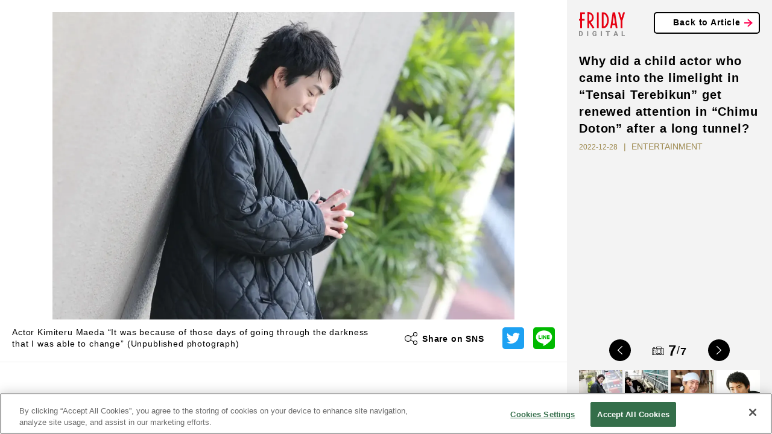

--- FILE ---
content_type: text/html; charset=utf-8
request_url: https://en.friday.news/article/13341/photo/69d2efad
body_size: 15204
content:
<!DOCTYPE html><html><head><meta charSet="utf-8"/><meta name="viewport" content="width=device-width"/><script>

          function getCategory() {
            return "";
          }

          function mergeInArticleSlots() {
            if (false) {
              if (undefined) {
                inArticleSlots["mobileArticle"].push(
                  { slotID: 'FRIDAY_SP_inArticle', slotName: '/134974094/FRIDAY_EN/FRIDAY_SP_inArticle', sizes: [[300, 250], [336, 280], [320, 100], [320, 180]] }
                );
              }
              if (undefined) {
                inArticleSlots["mobileArticle"].push(
                  { slotID: 'FRIDAY_SP_inArticle_2', slotName: '/134974094/FRIDAY_EN/FRIDAY_SP_inArticle_2', sizes: [[300, 250], [336, 280], [320, 100], [320, 180]] }
                );
              }
            }
          }
        </script><script>(function(w,d,s,l,i){w[l]=w[l]||[];w[l].push({'gtm.start':
new Date().getTime(),event:'gtm.js'});var f=d.getElementsByTagName(s)[0],
j=d.createElement(s),dl=l!='dataLayer'?'&l='+l:'';j.async=true;j.src=
'https://www.googletagmanager.com/gtm.js?id='+i+dl;f.parentNode.insertBefore(j,f);
})(window,document,'script','dataLayer','GTM-NSMKZN3');</script><script>
          !function(f,b,e,v,n,t,s)
          {if(f.fbq)return;n=f.fbq=function(){n.callMethod?
          n.callMethod.apply(n,arguments):n.queue.push(arguments)};
          if(!f._fbq)f._fbq=n;n.push=n;n.loaded=!0;n.version='2.0';
          n.queue=[];t=b.createElement(e);t.async=!0;
          t.src=v;s=b.getElementsByTagName(e)[0];
          s.parentNode.insertBefore(t,s)}(window, document,'script',
          'https://connect.facebook.net/en_US/fbevents.js');
          fbq('init', '235659284706591');
          fbq('track', 'PageView');
        </script><noscript>
          <img height="1" width="1" style="display:none" src="https://www.facebook.com/tr?id=235659284706591&ev=PageView&noscript=1">
        </noscript><script>
          function ignoreAds(currentPath) {
            return (
              currentPath !== '/' && currentPath.indexOf('/article/') < 0 &&
               currentPath.indexOf('/photo/') < 0 &&
               currentPath.indexOf('/privacy') < 0 &&
               currentPath.indexOf('/terms') < 0 &&
               currentPath.indexOf('/tag') < 0 &&
               currentPath.indexOf('/tips') < 0 &&
               currentPath.indexOf('/ranking') < 0 &&
               true || // spはフッターのoverlayが入るので広告を無視しない
               currentPath.indexOf('/game') > -1
            );
          }

          function procFirstRectangle() {
            if (pageType === "pcTop") {
              return ('object' === typeof gptadslots['FRIDAY_SP_INFEED_REC_1']
                //&& null !== gptadslots['FRIDAY_SP_INFEED_REC_1'].getResponseInformation()
                && false
                ) ? true : false;
            } else if (pageType === "mobileTop") {
              return ('object' === typeof gptadslots['FRIDAY_PC_INFEED_A']
                //&& null !== gptadslots['FRIDAY_PC_INFEED_A'].getResponseInformation()
                && false
                ) ? true : false;
            } else if (pageType === "pcArticle") {
              return ('object' === typeof gptadslots['FRIDAY_PC_under_left']
                //&& null !== gptadslots['FRIDAY_PC_under_left'].getResponseInformation()
                && false
                ) ? true : false;
            } else if (pageType === "mobileArticle") {
              return ('object' === typeof gptadslots['FRIDAY_SP_undertitle']
                //&& null !== gptadslots['FRIDAY_SP_undertitle'].getResponseInformation()
                && false
                ) ? true : false;
            // ページの最初に出てくる広告が出ていたら、何もしないという動きを阻止するための処理であり、フォトギャラリーでは逆に何も変えないのがデフォルトなのでコメントアウトする
            // } else if (pageType === "pcPhotoGallery") {
            //   return ('object' === typeof gptadslots['FRIDAY_PC_PHOTO_REC']
            //     //&& null !== gptadslots['FRIDAY_PC_PHOTO_REC'].getResponseInformation()
            //     && false
            //     ) ? true : false;
            } else if (pageType === "pcOther") {
              return ('object' === typeof gptadslots['FRIDAY_PC_1st_REC']
                //&& null !== gptadslots['FRIDAY_PC_1st_REC'].getResponseInformation()
                && false
                ) ? true : false;
            }
          }

          function setupBidder() {
            KDNS.adBidders = { APS: true, DM: true };
            KDNS.adAtfLoad = function(bidder) {
              if (false === bidder in KDNS.adBidders) {
                return false;
              } else if (false === KDNS.adGptLoaded) {
                KDNS.adGptLoaded =true;
              }
              delete KDNS.adBidders[bidder];
              if (0 !== Object.keys(KDNS.adBidders).length ||
                ((KDNS.isFirstTime === true || previousPageType !== pageType) ? true === KDNS.adAtfLoaded() : false) ) {
                return false;
              }
              googletag.cmd.push(function() {
                if (document.readyState === "complete"
                  || document.readyState === "loaded"
                  || document.readyState === "interactive") {
                  setUpGoogleInterstitialSlot(false);
                  googletag.pubads().refresh(null, { changeCorrelator: false });
                } else {
                  document.addEventListener('DOMContentLoaded', function() {
                    setUpGoogleInterstitialSlot(false);
                    googletag.pubads().refresh(null, { changeCorrelator: false });
                  });
                }
              });
            };
            KDNS.adAtfLoaded = function() {
              if (window.googletag && googletag.apiReady) {
                // そのページで最初にロードされるはずのレクタングルIDを使用する。
                return procFirstRectangle(); //? true : false;
              } else {
                return null;
              }
            };
            KDNS.adGptLoaded = false;
            KDNS.isFirstTime = true;
          }

          function initAPSTag() {
            (function(a9, a) {
              function q(c, r) {
                a[a9]._Q.push([c, r]);
              }
              a[a9] = {
                init: function() {
                  q("i", arguments);
                },
                fetchBids: function() {
                  q("f", arguments);
                },
                _Q: []
              };
            })("apstag", window);
            apstag.init({ pubID: "3598", timeout: 1500, adServer: "googletag" });
          }

          function setUpGoogleInterstitialSlot(refreshFlg) {
            var google_interstitial_slot;
            google_interstitial_slot = googletag.defineOutOfPageSlot(
              "/134974094/FRIDAY_EN/FRIDAY_SP_Interstitial", googletag.enums.OutOfPageFormat.INTERSTITIAL);
            if (google_interstitial_slot) {
              google_interstitial_slot.addService(googletag.pubads());
              googletag.display(google_interstitial_slot);
            }
            if (refreshFlg) {
              googletag.pubads().refresh([google_interstitial_slot]);
            }
          }

          function setUpAPSTag(beforeFunc) {
            apstag.fetchBids({ slots: KDNS.apsSlots }, function(bids) {
              googletag.cmd.push(function() {
                apstag.setDisplayBids();
                KDNS.adAtfLoad("APS");
              });
            });
            // Failsafe, just in case apstag.fetchBids() is not run
            window.setTimeout(function () {
              KDNS.adAtfLoad("APS");
            }, 3000);
          }

          function defineSlots() {
            if (ignoreAds(currentPath)) {
            } else {
              for(var i=0; slots[pageType].length > i; i++) {
                if (!gptadslots[slots[pageType][i]["slotID"]]) {
                  gptadslots[slots[pageType][i]["slotID"]] =
                    googletag.defineSlot(
                      slots[pageType][i]["slotName"], slots[pageType][i]["sizes"], slots[pageType][i]["slotID"]
                    ).addService(googletag.pubads());
                }
              }
              if (inArticleSlots[pageType] && inArticleSlots[pageType].length > 0) {
                for(var i=0; inArticleSlots[pageType].length > i; i++) {
                  if (!gptadslots[inArticleSlots[pageType][i]["slotID"]]) {
                    gptadslots[inArticleSlots[pageType][i]["slotID"]] =
                      googletag.defineSlot(
                        inArticleSlots[pageType][i]["slotName"], inArticleSlots[pageType][i]["sizes"], inArticleSlots[pageType][i]["slotID"]
                      ).addService(googletag.pubads());
                  }
                }
              }
            }
          }

          function insertGPTTag() {
            var gptPath = '//securepubads.g.doubleclick.net/tag/js/gpt.js';
            var gptTag = document.querySelector('script[src$="' + gptPath + '"]');
            if (gptTag) gptTag.parentNode.removeChild(gptTag);
            var gads = document.createElement('script');
            gads.async = true;
            gads.type = 'text/javascript';
            var useSSL = 'https:' == document.location.protocol;
            gads.src = (useSSL ? 'https:' : 'http:') + gptPath;
            var node = document.getElementsByTagName('script')[0];
            node.parentNode.insertBefore(gads, node);
          }

          function insertAPSTag() {
            var apsPath = 'https://c.amazon-adsystem.com/aax2/apstag.js?';
            var apsTag = document.querySelector('script[src$="' + apsPath + '"]');
            if (apsTag) apsTag.parentNode.removeChild(apsTag);
            var newApsTag = document.createElement("script");
            newApsTag.async = true;
            newApsTag.type = "text/javascript";
            newApsTag.src = "https://c.amazon-adsystem.com/aax2/apstag.js?";
            var scriptNode = document.getElementsByTagName("script")[0];
            scriptNode.parentNode.insertBefore(newApsTag, scriptNode);
          }

          function procPageType() {
            if (ignoreAds(currentPath)) {
              pageType = null;
            } else if (currentPath === "/") {
              pageType = false ? "mobileTop" : "pcTop";
            } else if (currentPath.indexOf("/photo/") > -1) {
              pageType = false ? "mobilePhotoGallery" : "pcPhotoGallery";
            } else if (currentPath.indexOf("/article/") > -1) {
              pageType = false ? window.location.search.indexOf("page") > -1 ? "mobileArticle" : "mobileReadMore" : "pcArticle";
            } else if (currentPath.indexOf("/ranking") > -1) {
              pageType = false ? "mobileRanking" : "pcRanking";
            } else {
              pageType = false ? "mobileOther" : "pcOther";
            }
          }

          function countContinuedPhotoGallery() {
            if(!pageType || pageType.indexOf("PhotoGallery") === -1) {
              continuedPhotoGallery = null;
              return;
            }
            if(!previousPageType || previousPageType.indexOf("PhotoGallery") === -1) {
              continuedPhotoGallery = 1;
            } else {
              continuedPhotoGallery++;
            }
          }

          function initAll() {
            insertGPTTag();
            if (!ignoreAds(currentPath)) {
              setupBidder();
              insertAPSTag();

              var newDemandmanagerTag = document.createElement("script");
              newDemandmanagerTag.async = true;
              newDemandmanagerTag.type = "text/javascript";
              newDemandmanagerTag.src = "//micro.rubiconproject.com/prebid/dynamic/16348.js";
              var scriptNode = document.getElementsByTagName("script")[0];
              scriptNode.parentNode.insertBefore(newDemandmanagerTag, scriptNode);

              KDNS.apsSlots = slots[pageType].concat(inArticleSlots[pageType] || []);
              initAPSTag();
              setUpAPSTag();

              cX = window.cX || {}; cX.callQueue = cX.callQueue || [];
              cX.callQueue.push(['invoke', function() {
                var ot_domain = document.domain,ot_url = document.location.href.split("#")[0],ot_title = document.title;
                var cx_segments = cX.getUserSegmentIds({persistedQueryId: 'ecd8a91406d797e64447b1e941fffcac99f45a94'});
                googletag.cmd.push(function() {
                  googletag.pubads().setTargeting("pianornd", cX.library.m_rnd);
                  googletag.pubads().setTargeting("pianositeId", "1139734129506376486");
                  googletag.pubads().setTargeting("pianockp", cX.getUserId());
                  googletag.pubads().setTargeting('CxSegments', cx_segments);
                });
                googletag.cmd.push(function() {
                  googletag.pubads().addEventListener('impressionViewable', function(event) {
                    var slot = event.slot;
                    if(5014829217 === event.slot.getResponseInformation().advertiserId){
                      var img = new Image();
                      img.src ="https://tokyo.in.treasuredata.com/postback/v3/event/raw_otakad_db/ad_view_log?td_format=pixel&td_write_key=160/eba9c00a1f7e66ac22f37dbd33f14f0bfe66f50b&td_global_id=td_global_id&td_ua=td_ua&title="+encodeURIComponent(ot_title)+"&domain="+encodeURIComponent(ot_domain)+"&url="+encodeURIComponent(ot_url)+"&view=1&adunit="+slot.getSlotElementId()+"&order_id="+event.slot.getResponseInformation().campaignId+"&lineitem_id="+event.slot.getResponseInformation().lineItemId+"&creative_id="+event.slot.getResponseInformation().creativeId;
                      img.width = 1; img.height = 1; img.style.display = 'none';
                      var params = {
                        persisted: "1c8db6ece12ee6b5a29f04f9f6a371deedb4b69e",
                        prnd: cX.library.m_rnd,
                        rnd: Math.random().toString(32).substring(2),
                        siteId: "1139734129506376486",
                        type: "view",
                        origin: "otk-gam",
                        "userIds/type:cx/id": cX.getUserId(),
                        "customParameters/group:adunit_id/type:string/item": slot.getSlotElementId(),
                        "customParameters/group:order_id/type:string/item": event.slot.getResponseInformation().campaignId,
                        "customParameters/group:lineitem_id/type:string/item": event.slot.getResponseInformation().lineItemId,
                        "customParameters/group:creative_id/type:string/item": event.slot.getResponseInformation().creativeId
                      };
                      var dmpPushUrl = "//comcluster.cxense.com/dmp/push.gif?";
                      for(k in params){
                        dmpPushUrl += encodeURIComponent(k) + "=" + encodeURIComponent(params[k]) + "&";
                      }
                      var dmpPixel = new Image();
                      dmpPixel.src = dmpPushUrl.slice(0,-1);
                    }
                  });
                });
              }]);

              googletag.cmd.push(function() {
                currentPath = window.location.pathname;
                defineSlots();
                googletag
                  .pubads()
                  .setTargeting("URLs", location.pathname.substr(0, 40))
                  .setTargeting("Ref", getReferrer())
                  .setTargeting("fd_articleid", getArticleId())
                  .setTargeting("fd_category", getCategory())
                  .setTargeting("fd_scoop", "false");
                googletag.pubads().collapseEmptyDivs(true, true);
                googletag.pubads().enableSingleRequest();
                googletag.pubads().disableInitialLoad();
                googletag.enableServices();

                for(var i=0; slots[pageType].length > i; i++) {
                  if (gptadslots[slots[pageType][i]["slotID"]]) {
                    googletag.display(slots[pageType][i]["slotID"]);
                  }
                }
                if (inArticleSlots[pageType] && inArticleSlots[pageType].length > 0) {
                  for(var i=0; inArticleSlots[pageType].length > i; i++) {
                    if (gptadslots[inArticleSlots[pageType][i]["slotID"]]) {
                      googletag.display(inArticleSlots[pageType][i]["slotID"]);
                    }
                  }
                }

                pbjs.que.push(function () {
                  pbjs.setConfig({pageUrl: location.href});
                  pbjs.rp.requestBids({
                    callback: function (bidResponses) {
                      KDNS.adAtfLoad("DM");
                    }
                  });
                });
                window.setTimeout(function () {
                  KDNS.adAtfLoad("DM");
                }, 3000);
              });

              var getTdSscId = function(){
                try{
                  var cs = document.cookie;
                  var k = '_td_ssc_id';
                  if(cs){
                    var value = '';
                    var acs = cs.split('; ');
                    for(var i=0,length=acs.length;i<length;i++){
                      var cs = acs[i].split('=');
                      if(cs[0] === k){
                        value = cs[1];
                      }
                    }
                    return value;
                  }else{
                    return '';
                  }
                }catch(e){return '';}
              };
              function async_digestMessage(message) {
                return new Promise(function(resolve){
                var msgUint8 = new TextEncoder("utf-8").encode(message);
                crypto.subtle.digest('SHA-256', msgUint8).then(
                  function(hashBuffer){
                    var hashArray = Array.from(new Uint8Array(hashBuffer));
                    var hashHex = hashArray.map(function(b){return b.toString(16).padStart(2, '0')}).join('');
                    return resolve(hashHex);
                  });
                })
              }
              function getHashText(hashtext) {
                googletag.cmd.push(function() {
                  googletag.pubads().setPublisherProvidedId(hashtext);
                });
              }
              if(window.Promise && window.crypto){
                async_digestMessage(getTdSscId()).then(
                  function(shatxt){
                    getHashText(shatxt);
                  }
                ).catch(function(e){
                  console.log('エラー：', e.message);
                })
              }else{
                console.log('Promiseかcryptoに非対応');
              }

              // SPフォトギャラリーページ動画リワード広告
              if (continuedPhotoGallery === 1 && pageType === 'mobilePhotoGallery') {
                googletag.cmd.push(function () {
                  var rewardedSlot = googletag.defineOutOfPageSlot(
                  '/134974094/FRIDAY_EN/FRIDAY_SP_reward',
                  googletag.enums.OutOfPageFormat.REWARDED)
                  .addService(googletag.pubads());
                  googletag.pubads().enableAsyncRendering();
                  googletag.enableServices();

                  var onReadyListener = function(evt) {
                    rewardedSlotEvent.event = evt;
                    rewardedSlotEvent.status = 'ready';
                    googletag.pubads().removeEventListener('rewardedSlotReady', onReadyListener);
                  };
                  googletag.pubads().addEventListener('rewardedSlotReady', onReadyListener);
                  var onGrantedListener = function(evt) {
                    rewardedSlotEvent.status = 'granted';
                    googletag.pubads().removeEventListener('rewardedSlotGranted', onGrantedListener);
                  };
                  googletag.pubads().addEventListener('rewardedSlotGranted', onGrantedListener);
                  var onClosedListener = function() {
                    googletag.destroySlots([rewardedSlot]);
                    googletag.pubads().removeEventListener('rewardedSlotClosed', onClosedListener);
                    if (rewardedSlotEvent.closeCallback) rewardedSlotEvent.closeCallback();
                  };
                  googletag.pubads().addEventListener('rewardedSlotClosed', onClosedListener);
                  googletag.display(rewardedSlot);
                });
              }
            } else {
              googletag.cmd.push(function() {
                setUpGoogleInterstitialSlot(true);
              });
            }
          }

          function getArticleId() {
            var matched = window.location.href.match(/[\d]+$/)
            return (matched ? window.location.href.match(/[\d]+$/)[0] : "null")
          }
          function getReferrer() {
            return (document.referrer.length > 0 ? document.referrer.split("/")[2] : "null")
          }
        </script><script>
          (function() {
            var purl = window.location.href;
            var url = '//ads.pubmatic.com/AdServer/js/pwt/156728/2285';
            var profileVersionId = '';
            if(purl.indexOf('pwtv=') > 0){
              var regexp = /pwtv=(.*?)(&|$)/g;
              var matches = regexp.exec(purl);
              if(matches.length >= 2 && matches[1].length > 0){
                profileVersionId = '/' + matches[1];
              }
            }
            var wtads = document.createElement('script');
            wtads.async = true;
            wtads.type = 'text/javascript';
            wtads.src = url + profileVersionId + '/pwt.js';
            var node = document.getElementsByTagName('script')[0];
            node.parentNode.insertBefore(wtads, node);
          })();

          var slots = {
            "pcTop": [
              { slotID: 'FRIDAY_PC_INFEED_A', slotName: '/134974094/FRIDAY_EN/FRIDAY_PC_INFEED_A', sizes: [[728, 90]] },
              { slotID: 'FRIDAY_PC_INFEED_REC_1', slotName: '/134974094/FRIDAY_EN/FRIDAY_PC_INFEED_REC_1', sizes: [[300, 250]] },
              { slotID: 'FRIDAY_PC_1st_REC', slotName: '/134974094/FRIDAY_EN/FRIDAY_PC_1st_REC', sizes: [[300, 250]] },
              { slotID: 'FRIDAY_PC_2nd_REC', slotName: '/134974094/FRIDAY_EN/FRIDAY_PC_2nd_REC', sizes: [[300, 600], [300, 250]] },
              { slotID: 'FRIDAY_PC_3rd_REC', slotName: '/134974094/FRIDAY_EN/FRIDAY_PC_3rd_REC', sizes: [[300, 250]] }
            ],
            "mobileTop": [
              { slotID: 'FRIDAY_SP_INFEED_REC_1', slotName: '/134974094/FRIDAY_EN/FRIDAY_SP_INFEED_REC_1', sizes: [[300, 250], [336, 280], [320, 100], [320, 180]] },
              { slotID: 'FRIDAY_SP_INFEED_REC_2', slotName: '/134974094/FRIDAY_EN/FRIDAY_SP_INFEED_REC_2', sizes: [[300, 250], [336, 280], [320, 100], [320, 180]] },
              { slotID: 'FRIDAY_SP_INFEED_REC_3', slotName: '/134974094/FRIDAY_EN/FRIDAY_SP_INFEED_REC_3', sizes: [[300, 250], [336, 280], [320, 100], [320, 180]] },
              { slotID: 'FRIDAY_SP_INFEED_REC_4', slotName: '/134974094/FRIDAY_EN/FRIDAY_SP_INFEED_REC_4', sizes: [[300, 250], [336, 280], [320, 100], [320, 180]] },
              { slotID: 'FRIDAY_SP_OVERLAY', slotName: '/134974094/FRIDAY_EN/FRIDAY_SP_OVERLAY', sizes: [[320, 50], [320, 100]] }
            ],
            "pcArticle": [
              { slotID: 'FRIDAY_PC_1st_REC', slotName: '/134974094/FRIDAY_EN/FRIDAY_PC_1st_REC', sizes: [[300, 250]] },
              { slotID: 'FRIDAY_PC_2nd_REC', slotName: '/134974094/FRIDAY_EN/FRIDAY_PC_2nd_REC', sizes: [[300, 600], [300, 250]] },
              { slotID: 'FRIDAY_PC_3rd_REC', slotName: '/134974094/FRIDAY_EN/FRIDAY_PC_3rd_REC', sizes: [[300, 250]] },
              { slotID: 'FRIDAY_PC_INFEED_B', slotName: '/134974094/FRIDAY_EN/FRIDAY_PC_INFEED_B', sizes: [[728, 90], [970, 250]] },
              { slotID: 'FRIDAY_PC_INFEED_REC_1', slotName: '/134974094/FRIDAY_EN/FRIDAY_PC_INFEED_REC_1', sizes: [[300, 250]] },
              { slotID: 'FRIDAY_PC_under_left', slotName: '/134974094/FRIDAY_EN/FRIDAY_PC_under_left', sizes: [[300, 250]] },
              { slotID: 'FRIDAY_PC_under_right', slotName: '/134974094/FRIDAY_EN/FRIDAY_PC_under_right', sizes: [[300, 250]] },
              { slotID: 'FRIDAY_PC_inRead', slotName: '/134974094/FRIDAY_EN/FRIDAY_PC_inRead', sizes: [[480, 270], [468, 60]] },
              { slotID: 'FRIDAY_PC_Billboard', slotName: '/134974094/FRIDAY_EN/FRIDAY_PC_Billboard', sizes: [[728, 90], [970, 250]] },
              { slotID: 'FRIDAY_PC_article_rankInfeed', slotName: '/134974094/FRIDAY_EN/FRIDAY_PC_article_rankInfeed', sizes: [] }
            ],
            "mobileArticle": [
              { slotID: 'FRIDAY_SP_undertitle', slotName: '/134974094/FRIDAY_EN/FRIDAY_SP_undertitle', sizes: [[320, 50], [320, 100], [320, 180]] },
              { slotID: 'FRIDAY_SP_2ndREC', slotName: '/134974094/FRIDAY_EN/FRIDAY_SP_2ndREC', sizes: [[300, 250], [336, 280], [320, 100], [320, 180]] },
              { slotID: 'FRIDAY_SP_3rdREC', slotName: '/134974094/FRIDAY_EN/FRIDAY_SP_3rdREC', sizes: [[300, 250], [336, 280], [320, 100], [320, 180]] },
              { slotID: 'FRIDAY_SP_inRead', slotName: '/134974094/FRIDAY_EN/FRIDAY_SP_inRead', sizes: [[300, 250], [336, 280]] },
              { slotID: 'FRIDAY_SP_Related_1', slotName: '/134974094/FRIDAY_EN/FRIDAY_SP_Related_1', sizes: [[320, 50], [320, 100]] },
              { slotID: 'FRIDAY_SP_Related_2', slotName: '/134974094/FRIDAY_EN/FRIDAY_SP_Related_2', sizes: [[320, 50], [320, 100]] },
              { slotID: 'FRIDAY_SP_Related_3', slotName: '/134974094/FRIDAY_EN/FRIDAY_SP_Related_3', sizes: [[320, 50], [320, 100]] },
              { slotID: 'FRIDAY_SP_Related_4', slotName: '/134974094/FRIDAY_EN/FRIDAY_SP_Related_4', sizes: [[320, 50], [320, 100]] },
              { slotID: 'FRIDAY_SP_Related_5', slotName: '/134974094/FRIDAY_EN/FRIDAY_SP_Related_5', sizes: [[320, 50], [320, 100]] },
              { slotID: 'FRIDAY_SP_Related_Rectangle', slotName: '/134974094/FRIDAY_EN/FRIDAY_SP_Related_Rectangle', sizes: [[320, 50], [320, 100], [320, 180], [300, 250]] },
              { slotID: 'FRIDAY_SP_article_rankInfeed', slotName: '/134974094/FRIDAY_EN/FRIDAY_SP_article_rankInfeed', sizes: [] },
              { slotID: 'FRIDAY_SP_OVERLAY', slotName: '/134974094/FRIDAY_EN/FRIDAY_SP_OVERLAY', sizes: [[320, 50], [320, 100]] }
            ],
            "mobileReadMore": [
              { slotID: 'FRIDAY_SP_1stREC', slotName: '/134974094/FRIDAY_EN/FRIDAY_SP_1stREC', sizes: [[300, 250], [336, 280], [320, 100], [320, 180]] },
              { slotID: 'FRIDAY_SP_2ndREC', slotName: '/134974094/FRIDAY_EN/FRIDAY_SP_2ndREC', sizes: [[300, 250], [336, 280], [320, 100], [320, 180]] },
              { slotID: 'FRIDAY_SP_3rdREC', slotName: '/134974094/FRIDAY_EN/FRIDAY_SP_3rdREC', sizes: [[300, 250], [336, 280], [320, 100], [320, 180]] },
              { slotID: 'FRIDAY_SP_Related_1', slotName: '/134974094/FRIDAY_EN/FRIDAY_SP_Related_1', sizes: [[320, 50], [320, 100]] },
              { slotID: 'FRIDAY_SP_Related_2', slotName: '/134974094/FRIDAY_EN/FRIDAY_SP_Related_2', sizes: [[320, 50], [320, 100]] },
              { slotID: 'FRIDAY_SP_Related_3', slotName: '/134974094/FRIDAY_EN/FRIDAY_SP_Related_3', sizes: [[320, 50], [320, 100]] },
              { slotID: 'FRIDAY_SP_Related_4', slotName: '/134974094/FRIDAY_EN/FRIDAY_SP_Related_4', sizes: [[320, 50], [320, 100]] },
              { slotID: 'FRIDAY_SP_Related_5', slotName: '/134974094/FRIDAY_EN/FRIDAY_SP_Related_5', sizes: [[320, 50], [320, 100]] },
              { slotID: 'FRIDAY_SP_Related_Rectangle', slotName: '/134974094/FRIDAY_EN/FRIDAY_SP_Related_Rectangle', sizes: [[320, 50], [320, 100], [320, 180], [300, 250]] },
              { slotID: 'FRIDAY_SP_article_rankInfeed', slotName: '/134974094/FRIDAY_EN/FRIDAY_SP_article_rankInfeed', sizes: [] },
              { slotID: 'FRIDAY_SP_OVERLAY', slotName: '/134974094/FRIDAY_EN/FRIDAY_SP_OVERLAY', sizes: [[320, 50], [320, 100]] }
            ],
            "pcPhotoGallery": [
              { slotID: 'FRIDAY_PC_PHOTO_REC', slotName: '/134974094/FRIDAY_EN/FRIDAY_PC_PHOTO_REC', sizes: [[300, 250]] },
              { slotID: 'FRIDAY_PC_PHOTO_Super', slotName: '/134974094/FRIDAY_EN/FRIDAY_PC_PHOTO_Super', sizes: [[728, 90], [468, 60]] }
            ],
            "mobilePhotoGallery": [
              { slotID: 'FRIDAY_SP_OVERLAY', slotName: '/134974094/FRIDAY_EN/FRIDAY_SP_OVERLAY', sizes: [[320, 50], [320, 100]] },
              { slotID: 'FRIDAY_SP_PHOTO_REC', slotName: '/134974094/FRIDAY_EN/FRIDAY_SP_PHOTO_REC', sizes: [[300, 250], [336, 280], [320, 100], [320, 180]] }
            ],
            "pcRanking": [
              { slotID: 'FRIDAY_PC_1st_REC', slotName: '/134974094/FRIDAY_EN/FRIDAY_PC_1st_REC', sizes: [[300, 250]] },
              { slotID: 'FRIDAY_PC_2nd_REC', slotName: '/134974094/FRIDAY_EN/FRIDAY_PC_2nd_REC', sizes: [[300, 600], [300, 250]] },
              { slotID: 'FRIDAY_PC_Rank_rankInfeed', slotName: '/134974094/FRIDAY_EN/FRIDAY_PC_Rank_rankInfeed', sizes: [] }
            ],
            "mobileRanking": [
              { slotID: 'FRIDAY_SP_Rank_rankInfeed', slotName: '/134974094/FRIDAY_EN/FRIDAY_SP_Rank_rankInfeed', sizes: [] },
            ],
            "pcOther": [
              { slotID: 'FRIDAY_PC_1st_REC', slotName: '/134974094/FRIDAY_EN/FRIDAY_PC_1st_REC', sizes: [[300, 250]] }
            ],
            "mobileOther": [
              { slotID: 'FRIDAY_SP_OVERLAY', slotName: '/134974094/FRIDAY_EN/FRIDAY_SP_OVERLAY', sizes: [[320, 50], [320, 100]] }
            ],
          };

          var inArticleSlots = {
            "pcArticle": [],
            "mobileArticle": []
          };
          mergeInArticleSlots();

          var addDefaultSizesToSlot = function(s) {
            Object.keys(s).forEach(function(l) {
              s[l].forEach(function(v) {
                if (v && v.sizes) {
                  v.sizes.push([1, 1], 'fluid');
                }
              });
            });
          };
          addDefaultSizesToSlot(slots);
          addDefaultSizesToSlot(inArticleSlots);

          var currentPath = window.location.pathname;
          var pageType = null;
          var previousPageType = null;
          var continuedPhotoGallery;

          // SPフォトギャラリーページ動画リワード広告
          var rewardedSlotEvent = {
            event: null,
            status: 'not ready',
            closeCallback: null
          };

          procPageType();
          countContinuedPhotoGallery();
          var googletag = googletag || {};
          googletag.cmd = googletag.cmd || [];
          var gptadslots = {};
          var KDNS = {};
          var pbjs = pbjs || {};
          pbjs.que = pbjs.que || [];
          var apstag = apstag || {};

          initAll();
        </script><script>
window.cxReferrer = window.location.href;
      </script><script>
var cX = cX || {};
cX.callQueue = cX.callQueue || [];
cX.callQueue.push(['setSiteId', '1139734129506376486']);
cxSendPV(null, true);
//cxSendPV(window.document.referrer.length > 0 ? window.document.referrer : null, true);
function cxSendPV(referrer, firstCall) {
    cX.callQueue.push(['invoke', cxSendPV_, {referrer: referrer, firstCall: firstCall}]);
}
function cxSendPV_(args) {
    var cx_props = cx_props || {};
    cx_props['k'] = [];
    var cpl = [];
    var spl = [];
    var cp = {}, sa = {};
    var cpMaxLen = 256;
    var cpKeyLen = 20;
    if (!args.firstCall) {
        cX.initializePage();
    }
    try {
        var refhost = (args.referrer || cX.library._findRealReferrer()).split('/')[2];
        if (refhost && location.hostname !== refhost) {
            cp["referrer_host"] = sa["referrer_host_S"] = refhost.slice(0, cpMaxLen);
        }
    } catch (e) {
    }
    var u = ["utm_source", "utm_medium", "utm_term", "utm_content", "utm_campaign"];
    if ((typeof(spl) !== "undefined") && (Object.prototype.toString.call(spl) === "[object Array]")) {
        Array.prototype.push.apply(u, spl);
    }
    if (location.search) location.search.substring(1).split("&").forEach(function (k) {
        try {
            var v = k.split("=");
            if (v[0].slice(0, 3) === "cx_" && v[1]) {
                sa[v[0].replace(/^cx_/, "") + "_S"] = decodeURIComponent(v[1]).slice(0, cpMaxLen);
            } else if (u.indexOf(v[0].toLowerCase()) !== -1 && v[1]) {
                cp[v[0].toLowerCase().slice(0, cpKeyLen)] = sa[v[0].toLowerCase() + "_S"] = decodeURIComponent(v[1]).slice(0, cpMaxLen);
            } else if ((typeof(cpl) !== "undefined") && (Object.prototype.toString.call(cpl) === "[object Array]") && (cpl.indexOf(v[0].toLowerCase()) !== -1 && v[1])) {
                cp[v[0].toLowerCase().slice(0, cpKeyLen)] = decodeURIComponent(v[1]).slice(0, cpMaxLen);
            }
        } catch (e) {
        }
    });
    if (!cX.getUserId(false)) {
        cp["newuser"] = sa["newuser_S"] = "true";
    }
    else {
        try {
            var t = new Date().getTime() - parseInt(cX.library.m_atfr.match(/altm=(\d+)/)[1]);
            if (t >= 1000 * 60 * 30) {
                cX.stopAllSessionAnnotations();
                var da = Math.floor(t / (1000 * 60 * 60 * 24));
                if (da < 1) {
                    cp["elapsed"] = sa["elapsed_S"] = "1日以内";
                } else if (da < 7) {
                    cp["elapsed"] = sa["elapsed_S"] = String(da) + "日ぶり";
                } else if (da < 31) {
                    cp["elapsed"] = sa["elapsed_S"] = String(Math.floor(da / 7)) + "週間ぶり";
                } else if (da < 365) {
                    cp["elapsed"] = sa["elapsed_S"] = String(Math.floor(da / 31)) + "ヶ月ぶり";
                } else {
                    cp["elapsed"] = sa["elapsed_S"] = "1年以上";
                }
            }
        } catch (e) {
        }
    }
    var originalRef = document.referrer;
    if (originalRef.match(/faeb92b469b40c9d72e4-dc920caace12a27e58d45a42e86d29a2\.ssl\.cf2\.rackcdn\.com\/generic_v[0-9]+\.html/) || originalRef.match(/cdn\.cxpublic\.com\/generic_v[0-9]+\.html/)) {
        sa["cx_source_S"] = "cxrecs";
    }
    if (Object.keys(cp).length > 0) {
        cX.setCustomParameters(cp);
    }
    if (Object.keys(sa).length > 0) {
        cX.startSessionAnnotation(sa);
    }
    try {
        "newuser_S" in cX.library._getSessionAnnotations() && cx_props['k'].push("newuser");
    } catch (e) {
    }
    cX.sendPageViewEvent({referrer: args.referrer});
}
      </script><script>
(function(d,s,e,t){e=d.createElement(s);e.type='text/java'+s;e.async='async';
e.src='http'+('https:'===location.protocol?'s://s':'://')+'cdn.cxense.com/cx.js';
t=d.getElementsByTagName(s)[0];t.parentNode.insertBefore(e,t);})(document,'script');
      </script><script>
          window.cXcustom = window.cXcustom || function() {(window.cXcustom.q = window.cXcustom.q || []).push(arguments)};
          cX.callQueue.push(['invoke', function() {
            var cxj_dmp_params = {origin: "fri-web", persistedQueryId: "5bc68c49c799f2033c684f1119568d8cf1354242"};
            cXcustom("clickedTracker", function(sendEvent, obj){sendEvent("clicked", obj, cxj_dmp_params);}, false, true);
            cX.loadScript("/cxense/cx-custom.js");
          }]);
      </script><title>#7 of the images　Why did a child actor who came into the limelight in “Tensai Terebikun” get renewed attention in “Chimu Doton” after a long tunnel? | FRIDAY DIGITAL</title><meta name="description" content=" Actor Kimiteru Maeda “It was because of those days of going through the darkness that I was able to change” (Unpublished photograph)"/><meta property="og:site_name" content="FRIDAY DIGITAL"/><meta property="og:type" content="article"/><meta property="og:title" content="#7 of the images　Why did a child actor who came into the limelight in “Tensai Terebikun” get renewed attention in “Chimu Doton” after a long tunnel? | FRIDAY DIGITAL"/><meta property="og:description" content=" Actor Kimiteru Maeda “It was because of those days of going through the darkness that I was able to change” (Unpublished photograph)"/><meta property="og:url" content="https://en.friday.news/article/13341/photo/69d2efad"/><meta property="og:image" content="https://cldx.friday.kodansha.co.jp/fridaydigital/image/private/t_og_image_faces/wpmedia/2022/12/c808796c314024196a3bccbcd8e65017.jpg"/><meta property="fb:app_id" content="751138569065307"/><meta name="twitter:card" content="summary_large_image"/><meta name="twitter:creator" content="@FRIDAY_twit"/><meta name="twitter:site" content="@FRIDAY_twit"/><meta name="twitter:title" content="#7 of the images　Why did a child actor who came into the limelight in “Tensai Terebikun” get renewed attention in “Chimu Doton” after a long tunnel? | FRIDAY DIGITAL"/><meta name="twitter:description" content=" Actor Kimiteru Maeda “It was because of those days of going through the darkness that I was able to change” (Unpublished photograph)"/><meta name="twitter:url" content="https://en.friday.news/article/13341/photo/69d2efad"/><meta name="twitter:image" content="https://cldx.friday.kodansha.co.jp/fridaydigital/image/private/t_og_image_faces/wpmedia/2022/12/c808796c314024196a3bccbcd8e65017.jpg"/><link rel="canonical" href="https://en.friday.news/article/13341/photo/69d2efad"/><meta name="next-head-count" content="29"/><script src="https://cdn.cookielaw.org/scripttemplates/otSDKStub.js" data-document-language="true" type="text/javascript" data-domain-script="b45091b1-1cd7-49a8-8287-366ece4cc88d"></script><script>function OptanonWrapper() {}</script><meta http-equiv="X-UA-Compatible" content="IE=edge"/><link rel="icon" sizes="16x16 32x32 48x48" href="/icon/favicon.ico"/><script src="https://afarkas.github.io/lazysizes/lazysizes.min.js" async=""></script><script src="https://cdnjs.cloudflare.com/ajax/libs/babel-polyfill/7.0.0/polyfill.min.js"></script><script src="https://cdnjs.cloudflare.com/ajax/libs/stickyfill/2.1.0/stickyfill.min.js"></script><script async="" src="https://pagead2.googlesyndication.com/pagead/js/adsbygoogle.js?client=ca-pub-1073245444706988" crossorigin="anonymous"></script><link rel="apple-touch-icon-precomposed" sizes="57x57" href="/icon/touch/apple-touch-icon-57x57-precomposed.png"/><link rel="apple-touch-icon-precomposed" sizes="60x60" href="/icon/touch/apple-touch-icon-60x60-precomposed.png"/><link rel="apple-touch-icon-precomposed" sizes="72x72" href="/icon/touch/apple-touch-icon-72x72-precomposed.png"/><link rel="apple-touch-icon-precomposed" sizes="76x76" href="/icon/touch/apple-touch-icon-76x76-precomposed.png"/><link rel="apple-touch-icon-precomposed" sizes="114x114" href="/icon/touch/apple-touch-icon-114x114-precomposed.png"/><link rel="apple-touch-icon-precomposed" sizes="120x120" href="/icon/touch/apple-touch-icon-120x120-precomposed.png"/><link rel="apple-touch-icon-precomposed" sizes="144x144" href="/icon/touch/apple-touch-icon-144x144-precomposed.png"/><link rel="apple-touch-icon-precomposed" sizes="152x152" href="/icon/touch/apple-touch-icon-152x152-precomposed.png"/><link rel="apple-touch-icon-precomposed" sizes="180x180" href="/icon/touch/apple-touch-icon-180x180-precomposed.png"/><link rel="manifest" href="/icon/touch/manifest.json"/><link rel="preload" href="/_next/static/css/43a9f7b86350072d.css" as="style"/><link rel="stylesheet" href="/_next/static/css/43a9f7b86350072d.css" data-n-g=""/><link rel="preload" href="/_next/static/css/dd847db56a335bda.css" as="style"/><link rel="stylesheet" href="/_next/static/css/dd847db56a335bda.css" data-n-p=""/><link rel="preload" href="/_next/static/css/8efc341fad166b57.css" as="style"/><link rel="stylesheet" href="/_next/static/css/8efc341fad166b57.css" data-n-p=""/><link rel="preload" href="/_next/static/css/508e0c709a6f0b31.css" as="style"/><link rel="stylesheet" href="/_next/static/css/508e0c709a6f0b31.css" data-n-p=""/><noscript data-n-css=""></noscript><script defer="" nomodule="" src="/_next/static/chunks/polyfills-5cd94c89d3acac5f.js"></script><script src="/_next/static/chunks/webpack-ff110dd78040e8f0.js" defer=""></script><script src="/_next/static/chunks/framework-4556c45dd113b893.js" defer=""></script><script src="/_next/static/chunks/main-668e9ed499c8abcb.js" defer=""></script><script src="/_next/static/chunks/pages/_app-9444b5175ebe75d3.js" defer=""></script><script src="/_next/static/chunks/2-6db45cd0e6fc77ce.js" defer=""></script><script src="/_next/static/chunks/124-ba9e83372ea68fa6.js" defer=""></script><script src="/_next/static/chunks/818-aaa3a1e5089cc25e.js" defer=""></script><script src="/_next/static/chunks/86-ad94a40a0233832e.js" defer=""></script><script src="/_next/static/chunks/347-0bf26e5b084436f6.js" defer=""></script><script src="/_next/static/chunks/776-93610c38d6b1c981.js" defer=""></script><script src="/_next/static/chunks/pages/article/%5BarticleId%5D/photo/%5BphotoIdentHash%5D-ec3836554abdc73e.js" defer=""></script><script src="/_next/static/035b87b959e11d62fdbd56cdf68831e9989fcf57/_buildManifest.js" defer=""></script><script src="/_next/static/035b87b959e11d62fdbd56cdf68831e9989fcf57/_ssgManifest.js" defer=""></script><script src="/_next/static/035b87b959e11d62fdbd56cdf68831e9989fcf57/_middlewareManifest.js" defer=""></script></head><body style="position:relative"><div id="__next"><main><div class="detail_container__xaOZA detail_normal__ZNfiw"><div class="detail_photoArea__kp8cA"><div class="detail_photo__Wi6VR"><a class="detail_linkOnPhoto__7_par detail_active__1jDjN detail_prev__rwxw5" href="/article/13341/photo/afc3b020"><button class="SlideButton_left__B_nhU SlideButton_slideButton__Psfrx SlideButton_active__x6JQv SlideButton_large__mO9fl"><img src="/icon/dogleg_large_white.svg" alt=""/></button></a><img src="https://res.cloudinary.com/fridaydigital/image/private/c_scale,dpr_2,f_auto,t_article_image,w_664/wpmedia/2022/12/CC2C1657.jpg" alt="" class="detail_mainImage__CQ9af"/><a class="detail_linkOnPhoto__7_par detail_active__1jDjN detail_next__WNBnR" href="/article/13341/photo/371b43c5"><button class="SlideButton_slideButton__Psfrx SlideButton_active__x6JQv SlideButton_large__mO9fl"><img src="/icon/dogleg_large_white.svg" alt=""/></button></a></div><div class="detail_captionArea__8H8BJ"><p class="detail_caption__Z9Tzw"> Actor Kimiteru Maeda “It was because of those days of going through the darkness that I was able to change” (Unpublished photograph)</p><div class="detail_captionShareArea__9at0b"><p class="styles_title__nIhVd detail_shareTitle__m9rvf"><span class="styles_icon__kMmLB styles_middle__kKQGo"><img src="/icon/share_gray.svg" alt="share icon"/></span>Share on SNS</p><ul class="detail_snsIcons__Ty7qT" data-cx-page="photo-gallery" data-cx-area="share-down"><li><a href="https://twitter.com/intent/tweet?text=%237%20of%20the%20images%E3%80%80Why%20did%20a%20child%20actor%20who%20came%20into%20the%20limelight%20in%20%E2%80%9CTensai%20Terebikun%E2%80%9D%20get%20renewed%20attention%20in%20%E2%80%9CChimu%20Doton%E2%80%9D%20after%20a%20long%20tunnel%3F%20%7C%20FRIDAY%20DIGITAL&amp;hashtags=%E3%83%95%E3%83%A9%E3%82%A4%E3%83%87%E3%83%BC&amp;url=https://en.friday.news/article/13341/photo/69d2efad" class="styles_link__OOcEA" target="_blank" rel="noopener noreferrer" data-cx-position="twitter"><img src="/icon/twitter.svg" alt="Share on Twitter"/></a></li><li><a href="http://line.me/R/msg/text/?https://en.friday.news/article/13341/photo/69d2efad%0D%0A%237%20of%20the%20images%E3%80%80Why%20did%20a%20child%20actor%20who%20came%20into%20the%20limelight%20in%20%E2%80%9CTensai%20Terebikun%E2%80%9D%20get%20renewed%20attention%20in%20%E2%80%9CChimu%20Doton%E2%80%9D%20after%20a%20long%20tunnel%3F%20%7C%20FRIDAY%20DIGITAL" class="styles_link__OOcEA" target="_blank" rel="noopener noreferrer" data-cx-position="line"><img src="/icon/line.svg" alt="Share on LINE"/></a></li></ul></div></div><div class="detail_adArea__UaJnR"><div class="styles_adContainer__zr_ba" style="height:90px;min-height:90px"><div id="FRIDAY_PC_PHOTO_Super"></div></div></div></div><section class="detail_descArea__ru3zW"><div class="detail_descContentWrapper__WR7fu"><header class="detail_header__U_cBp"><div class="styles_logoArea__D_iIy styles_headerNarrow__oQuNn"><div><a href="/"><img src="/logo/fridaydigital.svg" alt="FRIDAY DIGITAL" class="styles_logoImage__rJUoI"/></a></div></div><a class="styles_linkButton___Gxmq detail_smallLinkButton__sPYfF" href="/article/13341">Back to Article</a></header><div class="detail_desc__4Q_2j"><h1 class="styles_h1__GhOdU" style="font-size:2rem;font-weight:bold">Why did a child actor who came into the limelight in “Tensai Terebikun” get renewed attention in “Chimu Doton” after a long tunnel?</h1><div class="styles_articleInfo__9HHqx detail_articleInfo__LLcbc"><div class="styles_timeWithLabel__Xhp_l styles_timeWithLabel__1XoMW"><time class="styles_date__Zo6_f">2022-12-28</time></div><span class="styles_separator__6R_jp">|</span><a class="styles_category__C0wza" href="/category/entertainment">ENTERTAINMENT</a></div><div class="styles_adContainer__zr_ba" style="margin-top:30px;height:250px"><div id="FRIDAY_PC_PHOTO_REC"></div></div><div><div class="detail_slideController__c_eSK detail_normal__ZNfiw"><a class="detail_leftButton__sRGIy" href="/article/13341/photo/afc3b020"><button class="SlideButton_left__B_nhU SlideButton_slideButton__Psfrx SlideButton_active__x6JQv SlideButton_small__Sfkes"><img src="/icon/dogleg_small_white.svg" alt=""/></button></a><div class="styles_container__t44AV detail_pictureNumber__Wl335"><span class="styles_current__D8CUi">7</span><span class="styles_separator__9jH9u">/</span><span class="styles_allNumber__N6YLa">7</span></div><a href="/article/13341/photo/371b43c5"><button class="SlideButton_slideButton__Psfrx SlideButton_active__x6JQv SlideButton_small__Sfkes detail_rightButton__x8bb3"><img src="/icon/dogleg_small_white.svg" alt=""/></button></a></div><ul class="detail_thumbnails__bpBx7"><li><a class="styles_link__C4csa styles_fridayImgBg__xmhGQ detail_thumbnailSize__O0ypX" href="/article/13341/photo/371b43c5"><div class="LazyLoad"></div></a></li><li><a class="styles_link__C4csa styles_fridayImgBg__xmhGQ detail_thumbnailSize__O0ypX" href="/article/13341/photo/61247025"><div class="LazyLoad"></div></a></li><li><a class="styles_link__C4csa styles_fridayImgBg__xmhGQ detail_thumbnailSize__O0ypX" href="/article/13341/photo/22b8de24"><div class="LazyLoad"></div></a></li><li><a class="styles_link__C4csa styles_fridayImgBg__xmhGQ detail_thumbnailSize__O0ypX" href="/article/13341/photo/a32d5ffc"><div class="LazyLoad"></div></a></li><li><a class="styles_link__C4csa styles_fridayImgBg__xmhGQ detail_thumbnailSize__O0ypX" href="/article/13341/photo/82d178fe"><div class="LazyLoad"></div></a></li><li><a class="styles_link__C4csa styles_fridayImgBg__xmhGQ detail_thumbnailSize__O0ypX" href="/article/13341/photo/afc3b020"><div class="LazyLoad"></div></a></li><li><a class="styles_link__C4csa styles_fridayImgBg__xmhGQ styles_active__a53_c detail_thumbnailSize__O0ypX" href="/article/13341/photo/69d2efad"><div class="LazyLoad"></div></a></li></ul></div><div class="detail_backButton__9u964"><a class="styles_linkButton___Gxmq" href="/article/13341">Back to Article</a></div><div style="margin-top:25px"><section class="styles_ranking__rCsZo" data-cx-page="photo-gallery" data-cx-area="widget"><h2 class="styles_h2__1B7sX styles_emphasis__eaJkx styles_sectionHeading__qz_CR styles_heading__rY_Xl" style="font-size:2.8rem;font-weight:bold">Access Ranking</h2><div class="styles_periodSelector__YpEYz styles_widget__H6_a5"><ul class="styles_periodSelector__y3xj8"><li><button class="styles_currentPeriod__0nlI4" data-cx-position="oneHour">1 hour</button></li><li><button data-cx-position="twentyFourHours">24 hours</button></li><li><button data-cx-position="sevenDays">1 week</button></li></ul><ul class="styles_rankingList__KSFGD styles_cardList__rGVGN"><li><div class="styles_root__2bpVB styles_horizontal__reg_R"><div style="width:110px;margin-right:20px"><div class="styles_imgWrapper__0qw33 styles_fridayImgBg__vDaOn" style="padding-top:calc(100% * 1)"></div></div><div class="styles_body__CTp8Z styles_horizontal__reg_R" style="width:calc(100% - 110px - 20px)"><div class="styles_line__dBwrw" style="height:15px"></div><div class="styles_line__dBwrw styles_short__F0i_G" style="height:15px;margin-top:calc((15px * 1.6 - 15px) / 2)"></div><div class="styles_line__dBwrw styles_veryShort__W6tr_ styles_narrow__GuUXC"></div></div></div></li><li><div class="styles_root__2bpVB styles_horizontal__reg_R"><div style="width:110px;margin-right:20px"><div class="styles_imgWrapper__0qw33 styles_fridayImgBg__vDaOn" style="padding-top:calc(100% * 1)"></div></div><div class="styles_body__CTp8Z styles_horizontal__reg_R" style="width:calc(100% - 110px - 20px)"><div class="styles_line__dBwrw" style="height:15px"></div><div class="styles_line__dBwrw styles_short__F0i_G" style="height:15px;margin-top:calc((15px * 1.6 - 15px) / 2)"></div><div class="styles_line__dBwrw styles_veryShort__W6tr_ styles_narrow__GuUXC"></div></div></div></li><li><div class="styles_root__2bpVB styles_horizontal__reg_R"><div style="width:110px;margin-right:20px"><div class="styles_imgWrapper__0qw33 styles_fridayImgBg__vDaOn" style="padding-top:calc(100% * 1)"></div></div><div class="styles_body__CTp8Z styles_horizontal__reg_R" style="width:calc(100% - 110px - 20px)"><div class="styles_line__dBwrw" style="height:15px"></div><div class="styles_line__dBwrw styles_short__F0i_G" style="height:15px;margin-top:calc((15px * 1.6 - 15px) / 2)"></div><div class="styles_line__dBwrw styles_veryShort__W6tr_ styles_narrow__GuUXC"></div></div></div></li><li><div class="styles_root__2bpVB styles_horizontal__reg_R"><div style="width:110px;margin-right:20px"><div class="styles_imgWrapper__0qw33 styles_fridayImgBg__vDaOn" style="padding-top:calc(100% * 1)"></div></div><div class="styles_body__CTp8Z styles_horizontal__reg_R" style="width:calc(100% - 110px - 20px)"><div class="styles_line__dBwrw" style="height:15px"></div><div class="styles_line__dBwrw styles_short__F0i_G" style="height:15px;margin-top:calc((15px * 1.6 - 15px) / 2)"></div><div class="styles_line__dBwrw styles_veryShort__W6tr_ styles_narrow__GuUXC"></div></div></div></li><li><div class="styles_root__2bpVB styles_horizontal__reg_R"><div style="width:110px;margin-right:20px"><div class="styles_imgWrapper__0qw33 styles_fridayImgBg__vDaOn" style="padding-top:calc(100% * 1)"></div></div><div class="styles_body__CTp8Z styles_horizontal__reg_R" style="width:calc(100% - 110px - 20px)"><div class="styles_line__dBwrw" style="height:15px"></div><div class="styles_line__dBwrw styles_short__F0i_G" style="height:15px;margin-top:calc((15px * 1.6 - 15px) / 2)"></div><div class="styles_line__dBwrw styles_veryShort__W6tr_ styles_narrow__GuUXC"></div></div></div></li></ul></div><a class="styles_linkButton___Gxmq styles_button__6pEVl" data-cx-position="more" href="/ranking"><span>See more rankings</span></a></section></div></div><footer><div class="styles_large____jme detail_copyright__dGgwz"><p class="styles_message__FStXj">All text and images on this site are copyrighted by Kodansha Ltd. 
Unauthorized reproduction or duplication on other sites or in other media is strictly prohibited.</p><div class="styles_logo__LWXRz"><img src="/logo/kodansha.svg" alt="KODANSHA"/></div><p>2026<!-- --> ©KODANSHA LTD.</p></div></footer></div></section></div></main></div><script id="__NEXT_DATA__" type="application/json">{"props":{"pageProps":{"data":{"id":13341,"title":"Why did a child actor who came into the limelight in \u0026#8220;Tensai Terebikun\u0026#8221; get renewed attention in \u0026#8220;Chimu Doton\u0026#8221; after a long tunnel?","content":"\u003cfigure id=\"attachment_280277\" aria-describedby=\"caption-attachment-280277\" style=\"width: 1280px\" class=\"wp-caption alignnone\"\u003e\u003ca href=\"#\" data-ident_hash=\"371b43c5\"\u003e\u003cimg src=\"https://res.cloudinary.com/fridaydigital/image/private/t_article_image/wpmedia/2022/12/c808796c314024196a3bccbcd8e65017.jpg\" alt=\"\"\u003e\u003c/a\u003e\u003cfigcaption id=\"caption-attachment-280277\" class=\"wp-caption-text\"\u003eShe has always been a cautious and careful person, but her experience in filming TV dramas, which require a flexible response on set, has enabled her to tackle them with an open mind.\u003c/figcaption\u003e\u003c/figure\u003e\n\u003cp\u003e In the NHK television series \u0026#8220;Chimudo-don,\u0026#8221; she passionately played a childhood friend who has feelings for the heroine, played by Yuna Kuroshima (25). Actor Goki Maeda (31) captivated women with his transparent performance. It was his mother who inspired him to enter the entertainment industry.\u003c/p\u003e\n\u003cp\u003e\u003cstrong\u003e As a part of my emotional education, I became a trainee with my older siblings in the Hollypro Corporation, and as a six-year-old I thought it was just another lesson (laughs).\u003c/strong\u003e\u003c/p\u003e\n\u003cp\u003e She soon became a successful child actor, appearing in commercials for Nagatanien, and became popular among her school friends. Maeda, who was \u0026#8220;super positive and in great shape\u0026#8221; at the time, was thrust into the limelight as a Terebi Warrior in \u0026#8220;Tensai Terebi Kun MAX\u0026#8221; when she was in the sixth grade, but she had a tough time after that.\u003c/p\u003e\n\u003cp\u003e\u003cstrong\u003e He was in the limelight as a Terebi-Senshi in \u0026#8220;Tensai Terebi-Kun MAX\u0026#8221; when he was in the 6th grade of elementary school, but after that he had a hard time. In order to grow as an actor, I tried to broaden my knowledge of society by going out drinking with various people. Because of that, I was always short of money (laughs).\u003c/strong\u003e\u003c/p\u003e\n\u003cp\u003e\u003cstrong\u003e I cut back on my regular food expenses to pay for the occasional dinner. When I was too hungry and couldn\u0026#8217;t do anything about it, I would sleep on my stomach with a pillow on my stomach to feel full. \u0026#8230;\u0026#8230; The connections and struggles I made at that time still apply to my work today. Those days of selflessly pushing through the darkest of darkness allowed me to change.\u0026#8221;\u003c/strong\u003e\u003c/p\u003e\n\u003cdiv data-friday-ad-slot=\"AD_inArticle\"\u003e\u003c/div\u003e\n\u003cp\u003e His acting was well received and he gradually began to get more work, but at the time he was reluctant to accept the accolades.\u003c/p\u003e\n\u003cp\u003e\u003cstrong\u003e I was recognized for my role as a criminal,\u0026#8221; he said. I had longed to be a hero of justice since I was a child, so I had mixed feelings about it at the time (laughs). But since I am an elaborate person, I took seriously what was in front of me. Because I yearned for justice, I began to think deeply about the psychology of criminals, who are the opposite of justice.\u003c/strong\u003e\u003c/p\u003e\n\u003cp\u003e\u003cstrong\u003e I have been training in action for several years now, thinking that it would be essential for me to play an \u0026#8220;evil\u0026#8221; character. When I heard that the directors were discussing behind the scenes what kind of crimes they wanted me to commit as a villain, I felt like I had finally mastered the role of a villain. When it comes to villains, I am second to none.\u003c/strong\u003e\u003c/p\u003e\n\u003cdiv data-friday-ad-slot=\"AD_inArticle\"\u003e\u003c/div\u003e\n\u003cp\u003e This year, in the 25th year of his acting career, he was cast in a morning drama, a role he had hoped to play since he was a teenager. He played the role of a young man, the complete opposite of a villain.\u003c/p\u003e\n\u003cp\u003e\u003cstrong\u003e When I was a teenager, I wrote my résumé until it was completely black and kept sending it to NHK. I wanted to make an impression, so I sometimes wrote bizarre things. But they didn\u0026#8217;t catch my eye, and at one point I put a lid on my feelings about morning drama. I was happy to see that dream unexpectedly come true this year. Having made the villain role my own, I was also able to act in the opposite role. I realized that what I have been doing is becoming a part of me.\u003c/strong\u003e\u003c/p\u003e\n\u003cp\u003e Because of her cheerful image and personality, she has recently been appearing in more variety shows.\u003c/p\u003e\n\u003cp\u003e\u003cstrong\u003e I was given high marks for my role in the morning drama, in which I played the role of a villain, which gave me the confidence to take on a variety of challenges. I am now confident that I can take on a variety of new challenges. I am now looking forward to the next step of the long tunnel, which is to choose what to do and what not to do. \u0026#8230;\u0026#8230; I enjoy the difficulty of being able to choose and grow.\u0026#8221;\u003c/strong\u003e\u003c/p\u003e\n\u003cp\u003e The positivity of his childhood is still alive and well. With his heart pounding with anticipation, he is breaking new ground.\u003c/p\u003e\n\u003cfigure id=\"attachment_280278\" aria-describedby=\"caption-attachment-280278\" style=\"width: 1280px\" class=\"wp-caption alignnone\"\u003e\u003ca href=\"#\" data-ident_hash=\"61247025\"\u003e\u003cimg src=\"https://res.cloudinary.com/fridaydigital/image/private/t_article_image/wpmedia/2022/12/161f85355b7a78cacc9e60817dcac335.jpeg\" alt=\"\"\u003e\u003c/a\u003e\u003cfigcaption id=\"caption-attachment-280278\" class=\"wp-caption-text\"\u003e For the past six years, he has played the role of Yosuke Todoroki in the \u0026#8220;HiGH \u0026amp; LOW\u0026#8221; series. Playing a role with a strong fighting spirit among the characters was the impetus for him to take up full-fledged action. ©2022 \u0026#8220;HiGH\u0026amp;LOW THE WORST X\u0026#8221; Production Committee ©Hiroshi Takahashi (Akita Shoten) HI-AX\u003c/figcaption\u003e\u003c/figure\u003e\n\u003cfigure id=\"attachment_280279\" aria-describedby=\"caption-attachment-280279\" style=\"width: 1280px\" class=\"wp-caption alignnone\"\u003e\u003ca href=\"#\" data-ident_hash=\"22b8de24\"\u003e\u003cimg src=\"https://res.cloudinary.com/fridaydigital/image/private/t_article_image/wpmedia/2022/12/d838d91b8921bfafc64e39cd6f750055.jpg\" alt=\"\"\u003e\u003c/a\u003e\u003cfigcaption id=\"caption-attachment-280279\" class=\"wp-caption-text\"\u003e In \u0026#8220;Chimu Dondondan\u0026#8221;, he played the son of a tofu store who has a straightforward love for the heroine Nobuko, despite the outlandish personalities of many of the characters, and was described by viewers as the \u0026#8220;conscience of Chimu Dondan\u0026#8221;.\u003c/figcaption\u003e\u003c/figure\u003e\n\u003cfigure id=\"attachment_280280\" aria-describedby=\"caption-attachment-280280\" style=\"width: 1280px\" class=\"wp-caption alignnone\"\u003e\u003ca href=\"#\" data-ident_hash=\"a32d5ffc\"\u003e\u003cimg src=\"https://res.cloudinary.com/fridaydigital/image/private/t_article_image/wpmedia/2022/12/DT_9582.jpg\" alt=\"\"\u003e\u003c/a\u003e\u003cfigcaption id=\"caption-attachment-280280\" class=\"wp-caption-text\"\u003e Actor Kimiteru Maeda, who has never appeared in this magazine: \u0026#8220;I was able to change because of those days when I went through the darkness.\u003c/figcaption\u003e\u003c/figure\u003e\n\u003cfigure id=\"attachment_280281\" aria-describedby=\"caption-attachment-280281\" style=\"width: 1280px\" class=\"wp-caption alignnone\"\u003e\u003ca href=\"#\" data-ident_hash=\"82d178fe\"\u003e\u003cimg src=\"https://res.cloudinary.com/fridaydigital/image/private/t_article_image/wpmedia/2022/12/DT_9622.jpg\" alt=\"\"\u003e\u003c/a\u003e\u003cfigcaption id=\"caption-attachment-280281\" class=\"wp-caption-text\"\u003e Actor Kimiteru Maeda \u0026#8220;It was because of those days of going through the darkness that I was able to change\u0026#8221; (Unpublished photograph)\u003c/figcaption\u003e\u003c/figure\u003e\n\u003cfigure id=\"attachment_280284\" aria-describedby=\"caption-attachment-280284\" style=\"width: 1280px\" class=\"wp-caption alignnone\"\u003e\u003ca href=\"#\" data-ident_hash=\"afc3b020\"\u003e\u003cimg src=\"https://res.cloudinary.com/fridaydigital/image/private/t_article_image/wpmedia/2022/12/CC2C1140.jpg\" alt=\"\"\u003e\u003c/a\u003e\u003cfigcaption id=\"caption-attachment-280284\" class=\"wp-caption-text\"\u003e Unpublished cuts from the magazine Actor Koki Maeda \u0026#8220;I was able to change because of those days of going through the darkness.\u003c/figcaption\u003e\u003c/figure\u003e\n\u003cfigure id=\"attachment_280285\" aria-describedby=\"caption-attachment-280285\" style=\"width: 1280px\" class=\"wp-caption alignnone\"\u003e\u003ca href=\"#\" data-ident_hash=\"69d2efad\"\u003e\u003cimg src=\"https://res.cloudinary.com/fridaydigital/image/private/t_article_image/wpmedia/2022/12/CC2C1657.jpg\" alt=\"\"\u003e\u003c/a\u003e\u003cfigcaption id=\"caption-attachment-280285\" class=\"wp-caption-text\"\u003e Actor Kimiteru Maeda \u0026#8220;It was because of those days of going through the darkness that I was able to change\u0026#8221; (Unpublished photograph)\u003c/figcaption\u003e\u003c/figure\u003e\n\u003cp class=\"p1\"\u003e From the \u003cspan class=\"s1\"\u003eDecember\u003c/span\u003e\u003cspan class=\"s1\"\u003e23\u003c/span\u003e, \u003cspan class=\"s1\"\u003e2022\u003c/span\u003e\u003cspan class=\"s1\"\u003eissue of\u003c/span\u003e\u003cspan class=\"s1\"\u003eFRIDAY\u003c/span\u003e\u003c/p\u003e\n","author":6,"featured_media":"https://res.cloudinary.com/fridaydigital/image/private/t_thumb_wide/wpmedia/2022/12/c808796c314024196a3bccbcd8e65017.jpg","tags":[{"slug":"actors","label":"actors"},{"slug":"chimu-standard","label":"chimu_standard"},{"slug":"good-looking-guy","label":"good_looking_guy"},{"slug":"interviews","label":"interviews"},{"slug":"morning-drama","label":"morning_drama"},{"slug":"unpublished-photos","label":"unpublished_photos"}],"category":{"slug":"entertainment","label":"ENTERTAINMENT"},"published_at":"2022-12-29T00:00:46+09:00","modified_at":"2022-12-26T09:22:51+09:00","description":" Maeda Kouji was a child actor who attracted a lot of attention for his transparent performance in NHK's TV series \"Chimu Dondoro\". He was a child actor who got his break as a child actor, but he was not a child actor at all. He got his break as a child actor, but later suffered a hard time. In this long interview, Maeda talks about how he turned his attention back to the future.","credits":[{"type":" PHOTO","name":" Yuri Adachi","description":""}],"subtitle":null,"photo_gallery":{"photos":[{"ident_hash":"371b43c5","number":1,"src":"https://res.cloudinary.com/fridaydigital/image/private/t_article_image/wpmedia/2022/12/c808796c314024196a3bccbcd8e65017.jpg","alt":"","caption":"She has always been a cautious and careful person, but her experience in filming TV dramas, which require a flexible response on set, has enabled her to tackle them with an open mind."},{"ident_hash":"61247025","number":2,"src":"https://res.cloudinary.com/fridaydigital/image/private/t_article_image/wpmedia/2022/12/161f85355b7a78cacc9e60817dcac335.jpeg","alt":"","caption":" For the past six years, he has played the role of Yosuke Todoroki in the “HiGH \u0026 LOW” series. Playing a role with a strong fighting spirit among the characters was the impetus for him to take up full-fledged action. ©2022 “HiGH\u0026LOW THE WORST X” Production Committee ©Hiroshi Takahashi (Akita Shoten) HI-AX"},{"ident_hash":"22b8de24","number":3,"src":"https://res.cloudinary.com/fridaydigital/image/private/t_article_image/wpmedia/2022/12/d838d91b8921bfafc64e39cd6f750055.jpg","alt":"","caption":" In “Chimu Dondondan”, he played the son of a tofu store who has a straightforward love for the heroine Nobuko, despite the outlandish personalities of many of the characters, and was described by viewers as the “conscience of Chimu Dondan”."},{"ident_hash":"a32d5ffc","number":4,"src":"https://res.cloudinary.com/fridaydigital/image/private/t_article_image/wpmedia/2022/12/DT_9582.jpg","alt":"","caption":" Actor Kimiteru Maeda, who has never appeared in this magazine: “I was able to change because of those days when I went through the darkness."},{"ident_hash":"82d178fe","number":5,"src":"https://res.cloudinary.com/fridaydigital/image/private/t_article_image/wpmedia/2022/12/DT_9622.jpg","alt":"","caption":" Actor Kimiteru Maeda “It was because of those days of going through the darkness that I was able to change” (Unpublished photograph)"},{"ident_hash":"afc3b020","number":6,"src":"https://res.cloudinary.com/fridaydigital/image/private/t_article_image/wpmedia/2022/12/CC2C1140.jpg","alt":"","caption":" Unpublished cuts from the magazine Actor Koki Maeda “I was able to change because of those days of going through the darkness."},{"ident_hash":"69d2efad","number":7,"src":"https://res.cloudinary.com/fridaydigital/image/private/t_article_image/wpmedia/2022/12/CC2C1657.jpg","alt":"","caption":" Actor Kimiteru Maeda “It was because of those days of going through the darkness that I was able to change” (Unpublished photograph)"}],"comic":false,"comic_title":"","auto_generated":true},"alternate_permalinks":{"ja":"https://friday.kodansha.co.jp/article/280275"}},"err":null},"isMobile":false},"page":"/article/[articleId]/photo/[photoIdentHash]","query":{"articleId":"13341","photoIdentHash":"69d2efad"},"buildId":"035b87b959e11d62fdbd56cdf68831e9989fcf57","isFallback":false,"customServer":true,"gip":true,"appGip":true,"scriptLoader":[]}</script><div class="styles_adContainer__zr_ba" style="position:fixed;left:0;bottom:0;z-index:100;max-height:100px;width:100%;text-align:center"><div id="FRIDAY_SP_OVERLAY"></div></div></body></html>

--- FILE ---
content_type: text/html; charset=utf-8
request_url: https://www.google.com/recaptcha/api2/aframe
body_size: 269
content:
<!DOCTYPE HTML><html><head><meta http-equiv="content-type" content="text/html; charset=UTF-8"></head><body><script nonce="4PvxEZk6IObEvGvYuHMgfA">/** Anti-fraud and anti-abuse applications only. See google.com/recaptcha */ try{var clients={'sodar':'https://pagead2.googlesyndication.com/pagead/sodar?'};window.addEventListener("message",function(a){try{if(a.source===window.parent){var b=JSON.parse(a.data);var c=clients[b['id']];if(c){var d=document.createElement('img');d.src=c+b['params']+'&rc='+(localStorage.getItem("rc::a")?sessionStorage.getItem("rc::b"):"");window.document.body.appendChild(d);sessionStorage.setItem("rc::e",parseInt(sessionStorage.getItem("rc::e")||0)+1);localStorage.setItem("rc::h",'1769142825832');}}}catch(b){}});window.parent.postMessage("_grecaptcha_ready", "*");}catch(b){}</script></body></html>

--- FILE ---
content_type: text/css; charset=UTF-8
request_url: https://en.friday.news/_next/static/css/8efc341fad166b57.css
body_size: 4418
content:
.styles_adContainer__zr_ba{margin:0 auto}.styles_adContainer__zr_ba>div{display:block;margin-left:auto;margin-right:auto;text-align:center;max-width:100%}.styles_adContainer__zr_ba.styles_mt10__VWQ7T>div>div{margin-top:10px!important}.styles_adContainer__zr_ba.styles_mb10__k8_wv>div>div{margin-bottom:10px!important}.styles_adContainer__zr_ba.styles_mt15__Et0X2>div>div{margin-top:15px!important}.styles_adContainer__zr_ba.styles_mb15__YKLKA>div>div{margin-bottom:15px!important}.styles_adContainer__zr_ba.styles_mt20__ZOPjB>div>div{margin-top:20px!important}.styles_adContainer__zr_ba.styles_mb20__CVdw3>div>div{margin-bottom:20px!important}.styles_adContainer__zr_ba.styles_mt25__TzPB2>div>div{margin-top:25px!important}.styles_adContainer__zr_ba.styles_mb25__oE9yZ>div>div{margin-bottom:25px!important}.styles_adContainer__zr_ba.styles_mt30__IvdIs>div>div{margin-top:30px!important}.styles_adContainer__zr_ba.styles_mb30__nvxAb>div>div{margin-bottom:30px!important}.styles_adContainer__zr_ba.styles_mt35__njH6G>div>div{margin-top:35px!important}.styles_adContainer__zr_ba.styles_mb35__OXgyb>div>div{margin-bottom:35px!important}.styles_adContainer__zr_ba.styles_mt40__4LDiU>div>div{margin-top:40px!important}.styles_adContainer__zr_ba.styles_mb40__c0bv3>div>div{margin-bottom:40px!important}.styles_adContainer__zr_ba.styles_mt45__HId1b>div>div{margin-top:45px!important}.styles_adContainer__zr_ba.styles_mb45__SVOu4>div>div{margin-bottom:45px!important}.styles_adContainer__zr_ba.styles_mt50__XwSDo>div>div{margin-top:50px!important}.styles_adContainer__zr_ba.styles_mb50__twpcI>div>div{margin-bottom:50px!important}.styles_adContainer__zr_ba.styles_mt55__mQ_fr>div>div{margin-top:55px!important}.styles_adContainer__zr_ba.styles_mb55___G7WV>div>div{margin-bottom:55px!important}.styles_adContainer__zr_ba.styles_mt60__snJr2>div>div{margin-top:60px!important}.styles_adContainer__zr_ba.styles_mb60__kkt0F>div>div{margin-bottom:60px!important}.styles_emphasis__eaJkx:first-letter{color:#ff0050}.styles_sectionHeading__qz_CR{display:inline-block;width:100%;padding-bottom:10px;border-bottom:4px solid #000;text-align:center}.styles_errorText__xnUoC{margin:20px 0;text-align:center;color:#888;font-size:1.2rem}.styles_linkButton___Gxmq{position:relative;display:inline-block;min-width:200px;padding:11px 30px;border:2px solid #000;border-radius:5px;font-size:1.6rem;font-weight:700;text-align:center;background:#fff}.styles_linkButton___Gxmq:after{position:absolute;right:8px;top:calc(50% - 7px);content:"";width:14px;height:14px;background:url(/icon/arrow_red.svg) 50% no-repeat}.styles_linkButton___Gxmq:hover{text-decoration:none;opacity:.6}.styles_bottom__AX43m:after{-webkit-transform:rotate(90deg);-ms-transform:rotate(90deg);transform:rotate(90deg)}.styles_sm__oapL6{font-size:1.4rem;padding:7px 30px}.styles_card__cR_uz .styles_link__94Owx,.styles_card__cR_uz .styles_rank__EV8Ob{display:-webkit-flex;display:-ms-flexbox;display:flex}.styles_card__cR_uz .styles_rank__EV8Ob{width:50px;-webkit-justify-content:center;-ms-flex-pack:center;justify-content:center;-webkit-align-items:center;-ms-flex-align:center;align-items:center;background:#f4f2ec}.styles_card__cR_uz .styles_rank__EV8Ob>img{height:36px}.styles_card__cR_uz.styles_rank2__1kwk7 .styles_rank__EV8Ob{background:#9fa69d}.styles_card__cR_uz.styles_rank3__oZ_GZ .styles_rank__EV8Ob{background:#ce8252}.styles_card__cR_uz .styles_image__gx4Bh{margin-right:15px;overflow:hidden}.styles_card__cR_uz .styles_image__gx4Bh.styles_xsmall__rn47_{width:100px}.styles_card__cR_uz>a .styles_image__gx4Bh img{-webkit-transition:all .2s ease-in-out;transition:all .2s ease-in-out}.styles_card__cR_uz>a:hover .styles_image__gx4Bh img{-webkit-transform:scale(1.06);-ms-transform:scale(1.06);transform:scale(1.06)}.styles_card__cR_uz .styles_body__GQlfi.styles_xsmall__rn47_{width:calc(100% - 165px)}.styles_card__cR_uz .styles_justified__kTgSv{display:-webkit-flex;display:-ms-flexbox;display:flex;-webkit-justify-content:center;-ms-flex-pack:center;justify-content:center;-webkit-flex-direction:column;-ms-flex-direction:column;flex-direction:column}.styles_card__cR_uz .styles_PRLabel__z6DGm,.styles_card__cR_uz .styles_timeWithLabel__ApTgJ{display:inline-block}.styles_card__cR_uz .styles_timeWithLabel__ApTgJ+.styles_PRLabel__z6DGm{margin-left:6px}.styles_card__3wFqj,.styles_card__3wFqj .styles_pr__1OKjy{display:-webkit-flex;display:-ms-flexbox;display:flex}.styles_card__3wFqj .styles_pr__1OKjy{width:50px;height:100px;-webkit-justify-content:center;-ms-flex-pack:center;justify-content:center;-webkit-align-items:center;-ms-flex-align:center;align-items:center;background:#f4f2ec}.styles_card__3wFqj .styles_pr__1OKjy>img{height:36px}.styles_card__3wFqj .styles_ad__RoFeO{width:calc(100% - 50px);height:100px}@-webkit-keyframes styles_lightMoving__wls2c{0%{left:-40%}to{left:140%}}@keyframes styles_lightMoving__wls2c{0%{left:-40%}to{left:140%}}.styles_root__2bpVB{position:relative;z-index:1;overflow:hidden}.styles_root__2bpVB:after{content:"";position:absolute;z-index:10;top:0;left:0;width:40%;height:100%;background:-webkit-linear-gradient(left,hsla(0,0%,100%,0),hsla(0,0%,100%,.05) 15%,hsla(0,0%,100%,.1) 19%,hsla(0,0%,100%,.15) 20%,hsla(0,0%,100%,.4) 50%,hsla(0,0%,100%,.15) 80%,hsla(0,0%,100%,.1) 81%,hsla(0,0%,100%,.05) 85%,hsla(0,0%,100%,0));background:linear-gradient(90deg,hsla(0,0%,100%,0),hsla(0,0%,100%,.05) 15%,hsla(0,0%,100%,.1) 19%,hsla(0,0%,100%,.15) 20%,hsla(0,0%,100%,.4) 50%,hsla(0,0%,100%,.15) 80%,hsla(0,0%,100%,.1) 81%,hsla(0,0%,100%,.05) 85%,hsla(0,0%,100%,0));-webkit-animation-name:styles_lightMoving__wls2c;animation-name:styles_lightMoving__wls2c;-webkit-animation-duration:.8s;animation-duration:.8s;-webkit-animation-timing-function:ease-in-out;animation-timing-function:ease-in-out;-webkit-animation-iteration-count:infinite;animation-iteration-count:infinite}.styles_horizontal__reg_R{display:-webkit-flex;display:-ms-flexbox;display:flex}.styles_imgWrapper__0qw33.styles_fridayImgBg__vDaOn{background-image:url("data:image/svg+xml;charset=utf8,%3Csvg%20id%3D%22FRIDAY%20DIGITAL%22%20data-name%3D%22FRIDAY%20DIGITAL%22%20xmlns%3D%22http%3A%2F%2Fwww.w3.org%2F2000%2Fsvg%22%20viewBox%3D%220%200%20132.488%2070%22%3E%20%3Cdefs%3E%20%3Cstyle%3E%20.cls-1%20%7B%20fill%3A%20%23c3c3c3%3B%20%7D%20%3C%2Fstyle%3E%20%3C%2Fdefs%3E%20%3Cg%20id%3D%22%E3%82%B0%E3%83%AB%E3%83%BC%E3%83%97%E5%8C%96_290%22%20data-name%3D%22%E3%82%B0%E3%83%AB%E3%83%BC%E3%83%97%E5%8C%96%20290%22%20transform%3D%22translate(0.07)%22%3E%20%3Cpath%20id%3D%22%E3%83%91%E3%82%B9_101%22%20data-name%3D%22%E3%83%91%E3%82%B9%20101%22%20class%3D%22cls-1%22%20d%3D%22M6%2C1.1H3.54V20.2H.1v5.055H3.54V47.088H8.525V25.252h7.442V20.2H8.525V6.085H16.81V1.1H6Z%22%20transform%3D%22translate(-0.1%20-0.328)%22%2F%3E%20%3Crect%20id%3D%22%E9%95%B7%E6%96%B9%E5%BD%A2_141%22%20data-name%3D%22%E9%95%B7%E6%96%B9%E5%BD%A2%20141%22%20class%3D%22cls-1%22%20width%3D%224.985%22%20height%3D%2245.988%22%20transform%3D%22translate(51.605%200.772)%22%2F%3E%20%3Cpath%20id%3D%22%E3%83%91%E3%82%B9_102%22%20data-name%3D%22%E3%83%91%E3%82%B9%20102%22%20class%3D%22cls-1%22%20d%3D%22M113.691%2C24.059c0-12.849-6.74-22.959-15.306-22.959H93.4V47.088h4.985C106.951%2C47.018%2C113.691%2C36.907%2C113.691%2C24.059ZM98.385%2C42.033V6.085c5.617.07%2C10.321%2C8.285%2C10.321%2C17.974S104%2C41.963%2C98.385%2C42.033Z%22%20transform%3D%22translate(-27.893%20-0.328)%22%2F%3E%20%3Cpath%20id%3D%22%E3%83%91%E3%82%B9_103%22%20data-name%3D%22%E3%83%91%E3%82%B9%20103%22%20class%3D%22cls-1%22%20d%3D%22M174.855%2C1.1%2C170.01%2C16.687%2C165.166%2C1.1H159.9l7.653%2C24.433V47.088h4.985V25.533L180.121%2C1.1Z%22%20transform%3D%22translate(-47.703%20-0.328)%22%2F%3E%20%3Cpath%20id%3D%22%E3%83%91%E3%82%B9_104%22%20data-name%3D%22%E3%83%91%E3%82%B9%20104%22%20class%3D%22cls-1%22%20d%3D%22M127.9%2C47.088h5.055l1.334-8.566h8.285l1.334%2C8.566h5.055L141.942%2C1.1h-6.951Zm13.9-13.551h-6.74l3.37-22.046Z%22%20transform%3D%22translate(-38.171%20-0.328)%22%2F%3E%20%3Cpath%20id%3D%22%E3%83%91%E3%82%B9_105%22%20data-name%3D%22%E3%83%91%E3%82%B9%20105%22%20class%3D%22cls-1%22%20d%3D%22M50.127%2C48.094%2C39.385%2C31.805V46.76H34.4V0h2.528A15.644%2C15.644%2C0%2C0%2C1%2C52.655%2C15.446a15.369%2C15.369%2C0%2C0%2C1-8.847%2C13.9L54.34%2C45.286ZM39.385%2C5.266V25.7A10.567%2C10.567%2C0%2C0%2C0%2C47.67%2C15.446%2C10.638%2C10.638%2C0%2C0%2C0%2C39.385%2C5.266Z%22%20transform%3D%22translate(-10.318)%22%2F%3E%20%3C%2Fg%3E%20%3Cg%20id%3D%22%E3%82%B0%E3%83%AB%E3%83%BC%E3%83%97%E5%8C%96_291%22%20data-name%3D%22%E3%82%B0%E3%83%AB%E3%83%BC%E3%83%97%E5%8C%96%20291%22%20transform%3D%22translate(0%2055.115)%22%3E%20%3Cpath%20id%3D%22%E3%83%91%E3%82%B9_106%22%20data-name%3D%22%E3%83%91%E3%82%B9%20106%22%20class%3D%22cls-1%22%20d%3D%22M0%2C93.263V78.8H4.423a7.131%2C7.131%2C0%2C0%2C1%2C3.44.843A6.027%2C6.027%2C0%2C0%2C1%2C10.181%2C82.1a7.49%2C7.49%2C0%2C0%2C1%2C.843%2C3.581v.632a7.49%2C7.49%2C0%2C0%2C1-.843%2C3.581%2C6.5%2C6.5%2C0%2C0%2C1-2.317%2C2.457%2C6.268%2C6.268%2C0%2C0%2C1-3.44.843H0ZM2.949%2C81.187v9.689H4.423a3.17%2C3.17%2C0%2C0%2C0%2C2.668-1.123A5%2C5%2C0%2C0%2C0%2C8%2C86.453v-.772a5.212%2C5.212%2C0%2C0%2C0-.913-3.37%2C3.17%2C3.17%2C0%2C0%2C0-2.668-1.123Z%22%20transform%3D%22translate(0%20-78.589)%22%2F%3E%20%3Cpath%20id%3D%22%E3%83%91%E3%82%B9_107%22%20data-name%3D%22%E3%83%91%E3%82%B9%20107%22%20class%3D%22cls-1%22%20d%3D%22M36.249%2C93.263H33.3V78.8h2.949Z%22%20transform%3D%22translate(-9.92%20-78.589)%22%2F%3E%20%3Cpath%20id%3D%22%E3%83%91%E3%82%B9_108%22%20data-name%3D%22%E3%83%91%E3%82%B9%20108%22%20class%3D%22cls-1%22%20d%3D%22M67.025%2C91.349a5.239%2C5.239%2C0%2C0%2C1-2.247%2C1.474%2C9.44%2C9.44%2C0%2C0%2C1-3.23.562%2C6.41%2C6.41%2C0%2C0%2C1-3.3-.843%2C5.533%2C5.533%2C0%2C0%2C1-2.177-2.387A8.471%2C8.471%2C0%2C0%2C1%2C55.3%2C86.5v-.983A8.591%2C8.591%2C0%2C0%2C1%2C56%2C81.8a5.576%2C5.576%2C0%2C0%2C1%2C2.106-2.457%2C5.982%2C5.982%2C0%2C0%2C1%2C3.23-.843%2C6.181%2C6.181%2C0%2C0%2C1%2C4%2C1.194%2C5.105%2C5.105%2C0%2C0%2C1%2C1.685%2C3.581H64.147a2.841%2C2.841%2C0%2C0%2C0-.913-1.825%2C2.906%2C2.906%2C0%2C0%2C0-1.9-.562%2C2.68%2C2.68%2C0%2C0%2C0-2.317%2C1.123%2C5.71%2C5.71%2C0%2C0%2C0-.772%2C3.37v.913a5.778%2C5.778%2C0%2C0%2C0%2C.843%2C3.44%2C2.946%2C2.946%2C0%2C0%2C0%2C2.528%2C1.194%2C3.24%2C3.24%2C0%2C0%2C0%2C2.387-.7V87.7H61.268V85.521h5.757Z%22%20transform%3D%22translate(-16.474%20-78.5)%22%2F%3E%20%3Cpath%20id%3D%22%E3%83%91%E3%82%B9_109%22%20data-name%3D%22%E3%83%91%E3%82%B9%20109%22%20class%3D%22cls-1%22%20d%3D%22M92.849%2C93.263H89.9V78.8h2.949Z%22%20transform%3D%22translate(-26.781%20-78.589)%22%2F%3E%20%3Cpath%20id%3D%22%E3%83%91%E3%82%B9_110%22%20data-name%3D%22%E3%83%91%E3%82%B9%20110%22%20class%3D%22cls-1%22%20d%3D%22M121.925%2C81.187H117.5V93.263h-2.949V81.187H110.2V78.8H122v2.387Z%22%20transform%3D%22translate(-32.828%20-78.589)%22%2F%3E%20%3Cpath%20id%3D%22%E3%83%91%E3%82%B9_111%22%20data-name%3D%22%E3%83%91%E3%82%B9%20111%22%20class%3D%22cls-1%22%20d%3D%22M150.638%2C90.315h-5.2l-.983%2C2.949H141.3L146.706%2C78.8h2.738l5.406%2C14.463h-3.159Zm-4.423-2.457h3.651l-1.825-5.406Z%22%20transform%3D%22translate(-42.092%20-78.589)%22%2F%3E%20%3Cpath%20id%3D%22%E3%83%91%E3%82%B9_112%22%20data-name%3D%22%E3%83%91%E3%82%B9%20112%22%20class%3D%22cls-1%22%20d%3D%22M178.019%2C90.876h6.319v2.387H175V78.8h2.949V90.876Z%22%20transform%3D%22translate(-52.131%20-78.589)%22%2F%3E%20%3C%2Fg%3E%3C%2Fsvg%3E");background-position:50%;background-repeat:no-repeat;background-size:50%;background-color:#eee}.styles_body__CTp8Z>div:last-child{margin-top:12px}.styles_body__CTp8Z.styles_horizontal__reg_R{display:-webkit-flex;display:-ms-flexbox;display:flex;-webkit-flex-direction:column;-ms-flex-direction:column;flex-direction:column;-webkit-flex-wrap:nowrap;-ms-flex-wrap:nowrap;flex-wrap:nowrap}.styles_justified__UauXr{-webkit-justify-content:center;-ms-flex-pack:center;justify-content:center}.styles_line__dBwrw{background:#eee;width:100%}.styles_line__dBwrw.styles_short__F0i_G{width:85%}.styles_line__dBwrw.styles_veryShort__W6tr_{width:50%}.styles_line__dBwrw.styles_narrow__GuUXC{height:12px}.styles_card__yyqSO .styles_PRLabel__HtkeI,.styles_card__yyqSO .styles_timeWithLabel__5ZWYQ{display:inline-block}.styles_card__yyqSO .styles_timeWithLabel__5ZWYQ+.styles_PRLabel__HtkeI{margin-left:6px}.styles_card__yyqSO .styles_body__7MzY0,.styles_card__yyqSO .styles_rank__MqchX{display:-webkit-flex;display:-ms-flexbox;display:flex}.styles_card__yyqSO .styles_rank__MqchX{width:50px;margin-right:9px;-webkit-justify-content:center;-ms-flex-pack:center;justify-content:center;-webkit-align-items:center;-ms-flex-align:center;align-items:center}.styles_card__yyqSO .styles_rank__MqchX>img{height:36px}.styles_card__yyqSO .styles_rank__MqchX.styles_rank1__u_bs5{background:#d6b724;margin-top:14px}.styles_card__yyqSO>a .styles_image__chg47{overflow:hidden}.styles_card__yyqSO>a .styles_image__chg47 img{-webkit-transition:all .2s ease-in-out;transition:all .2s ease-in-out}.styles_card__yyqSO>a:hover .styles_image__chg47 img{-webkit-transform:scale(1.06);-ms-transform:scale(1.06);transform:scale(1.06)}.styles_card__yyqSO .styles_headingContainer__l37K0{width:calc(100% - 59px)}.styles_page__BPnqI .styles_rankingList__KSFGD{margin-top:38px}.styles_widget__H6_a5 .styles_rankingList__KSFGD{margin-top:18px}.styles_periodSelector__y3xj8{display:-webkit-flex;display:-ms-flexbox;display:flex;border:2px solid #e50012;border-radius:5px}.styles_periodSelector__y3xj8>li{width:100%}.styles_periodSelector__y3xj8>li:not(:first-child){border-left:2px solid #e50012}.styles_periodSelector__y3xj8 button{width:100%;height:40px;display:-webkit-flex;display:-ms-flexbox;display:flex;-webkit-justify-content:center;-ms-flex-pack:center;justify-content:center;-webkit-align-items:center;-ms-flex-align:center;align-items:center;color:#e50012;font-weight:700;font-size:15px}.styles_periodSelector__y3xj8 button.styles_currentPeriod__0nlI4{position:relative;background:#e50012;color:#fff;font-weight:700}.styles_periodSelector__y3xj8 button.styles_currentPeriod__0nlI4:after{content:"";position:absolute;top:calc(100% + 1px);left:calc(50% - 6px);width:0;height:0;border:6px solid transparent;border-top-color:#e50012}.styles_card__cgoct,.styles_card__cgoct>a{width:inherit}.styles_card__cgoct>a img{-webkit-transition:all .2s ease-in-out;transition:all .2s ease-in-out}.styles_card__cgoct>a:hover img{-webkit-transform:scale(1.06);-ms-transform:scale(1.06);transform:scale(1.06)}.styles_card__cgoct .styles_link__YnD4z{display:-webkit-flex;display:-ms-flexbox;display:flex}.styles_card__cgoct .styles_image__9Ta0R{margin-right:15px;overflow:hidden;-webkit-flex-shrink:0;-ms-flex-negative:0;flex-shrink:0}.styles_card__cgoct .styles_image__9Ta0R.styles_xsmall__AFAH_{width:100px}.styles_card__cgoct .styles_image__9Ta0R.styles_small__BLYMO{width:110px}.styles_card__cgoct .styles_image__9Ta0R.styles_large__P_dFE{width:320px}.styles_card__cgoct .styles_image__9Ta0R.styles_xlarge__KgPGK{width:368px}.styles_card__cgoct .styles_image__9Ta0R.styles_xxlarge__Z2FQM{width:400px;margin-right:20px}.styles_card__cgoct .styles_body__3R_7S.styles_xsmall__AFAH_{width:calc(100% - 115px)}.styles_card__cgoct .styles_body__3R_7S.styles_small__BLYMO{width:calc(100% - 125px)}.styles_card__cgoct .styles_body__3R_7S.styles_large__P_dFE{width:calc(100% - 335px)}.styles_card__cgoct .styles_body__3R_7S.styles_xxlarge__Z2FQM{width:calc(100% - 420px)}.styles_card__cgoct .styles_justified__yug4u{display:-webkit-flex;display:-ms-flexbox;display:flex;-webkit-justify-content:center;-ms-flex-pack:center;justify-content:center;-webkit-flex-direction:column;-ms-flex-direction:column;flex-direction:column;width:100%}.styles_card__cgoct .styles_scoopLabel__ylcLV.styles_medium__GFPBr,.styles_card__cgoct .styles_scoopLabel__ylcLV.styles_small__BLYMO,.styles_card__cgoct .styles_scoopLabel__ylcLV.styles_xsmall__AFAH_{margin-bottom:6px}.styles_card__cgoct .styles_PRLabel__XtD5Q,.styles_card__cgoct .styles_timeWithLabel__x8_xN{display:inline-block}.styles_card__cgoct .styles_timeWithLabel__x8_xN+.styles_PRLabel__XtD5Q{margin-left:6px}.styles_cardList__TVQT0>li{margin-top:20px}.styles_cardList__TVQT0>li:first-child{margin-top:0}.styles_link__C9Nca{margin-top:30px;text-align:center}.styles_cardList__rGVGN>li{padding:10px 0;border-bottom:1px solid #eae6da}.styles_cardList__rGVGN>li:first-child{padding-top:0}.styles_ranked__5yOcZ>a{position:relative}.styles_ranked__5yOcZ.styles_rank1__8ixlI>a:after{content:"";position:absolute;bottom:0;right:0;width:100%;height:57px;background:url(/ranking/rank1_light.svg) no-repeat;background-position:right 5px bottom;z-index:-1}.styles_ranked__5yOcZ.styles_rank2__mq8xJ>a:after{content:"";position:absolute;bottom:0;right:0;width:100%;height:57px;background:url(/ranking/rank2_light.svg) no-repeat;background-position:right 0 bottom;z-index:-1}.styles_ranked__5yOcZ.styles_rank3__I0mTl>a:after{content:"";position:absolute;bottom:0;right:0;width:100%;height:57px;background:url(/ranking/rank3_light.svg) no-repeat;background-position:right 0 bottom;z-index:-1}.styles_ranked__5yOcZ.styles_rank4__eK3Ly>a:after{content:"";position:absolute;bottom:0;right:0;width:100%;height:57px;background:url(/ranking/rank4_light.svg) no-repeat;background-position:right 0 bottom;z-index:-1}.styles_ranked__5yOcZ.styles_rank5__QT1Vz>a:after{content:"";position:absolute;bottom:0;right:0;width:100%;height:57px;background:url(/ranking/rank5_light.svg) no-repeat;background-position:right 0 bottom;z-index:-1}.styles_ranked__5yOcZ.styles_rank6__ilXFe>a:after{content:"";position:absolute;bottom:0;right:0;width:100%;height:57px;background:url(/ranking/rank6_light.svg) no-repeat;background-position:right 0 bottom;z-index:-1}.styles_ranked__5yOcZ.styles_rank7__zjlf7>a:after{content:"";position:absolute;bottom:0;right:0;width:100%;height:57px;background:url(/ranking/rank7_light.svg) no-repeat;background-position:right 0 bottom;z-index:-1}.styles_ad__vTQ7T{width:100%;height:110px}.styles_rankingList__1eUAT{margin-top:26px}.styles_periodSelector__ehBvP{display:-webkit-flex;display:-ms-flexbox;display:flex;border:1px solid #e50012;border-radius:5px}.styles_periodSelector__ehBvP>li{width:100%}.styles_periodSelector__ehBvP>li:not(:first-child){border-left:1px solid #e50012}.styles_periodSelector__ehBvP button{width:100%;height:40px;display:-webkit-flex;display:-ms-flexbox;display:flex;-webkit-justify-content:center;-ms-flex-pack:center;justify-content:center;-webkit-align-items:center;-ms-flex-align:center;align-items:center;color:#e50012;font-weight:700}.styles_periodSelector__ehBvP button.styles_currentPeriod__5u2I9{position:relative;background:#e50012;color:#fff;font-weight:700}.styles_periodSelector__ehBvP button.styles_currentPeriod__5u2I9:after{content:"";position:absolute;top:calc(100% + 1px);left:calc(50% - 6px);width:0;height:0;border:6px solid transparent;border-top-color:#e50012}.styles_img__mhT9P{width:100%}.styles_ranking__FT4Ub .styles_heading__H84vw{padding-top:28px;padding-bottom:14px;background:url(/icon/crown.svg) top no-repeat;background-size:38px}.styles_ranking__FT4Ub .styles_button__zHjPC{margin-top:24px;width:100%}.styles_ranking__FT4Ub .styles_periodSelector__ViAzQ{margin-top:24px}.styles_ranking__rCsZo .styles_heading__rY_Xl{padding-top:24px;background:url(/icon/crown.svg) top no-repeat}.styles_ranking__rCsZo .styles_button__6pEVl{margin-top:30px;width:100%}.styles_ranking__rCsZo .styles_periodSelector__YpEYz{margin-top:20px}._error_container__aQBg_{display:-webkit-flex;display:-ms-flexbox;display:flex;-webkit-justify-content:center;-ms-flex-pack:center;justify-content:center}._error_image__pyFsi{width:267.87px;margin-right:50px}._error_texts__B5RM7{display:-webkit-flex;display:-ms-flexbox;display:flex;-webkit-flex-direction:column;-ms-flex-direction:column;flex-direction:column;-webkit-justify-content:center;-ms-flex-pack:center;justify-content:center;width:420px}._error_title__V_SmK{margin-top:17px;padding-bottom:11px;border-bottom:1px solid #000;white-space:pre-line}._error_desc__erBrW{margin-top:17px;font-size:1.6rem;line-height:1.8}._error_linkButton__8XFF8{margin-top:24px;text-align:center}._error_container__EXLjW{margin:0 15px}._error_title__eXBd1{margin-top:17px;padding-bottom:11px;border-bottom:1px solid #000;white-space:pre-line}._error_desc__4_KBM{margin-top:17px;font-size:1.6rem;line-height:1.8;white-space:pre-line}._error_image__MiaDL{width:178.58px;margin:20px auto 0}._error_image__MiaDL img{width:100%}._error_linkButtonContainer__m5GAh{margin-top:30px;text-align:center}

--- FILE ---
content_type: image/svg+xml
request_url: https://en.friday.news/icon/dogleg_large_white.svg
body_size: 358
content:
<svg xmlns="http://www.w3.org/2000/svg" viewBox="0 0 40 72"><defs><style>.cls-1{fill:#fff;}</style></defs><path id="パス_3443" data-name="パス 3443" class="cls-1" d="M1.685,72.007a1.74,1.74,0,0,1-1.228-.518,1.658,1.658,0,0,1,.067-2.357L35.875,35.943.524,2.888A1.658,1.658,0,0,1,.456.53,1.684,1.684,0,0,1,2.829.463L39.475,34.722a1.689,1.689,0,0,1,0,2.441L2.846,71.539A1.662,1.662,0,0,1,1.685,72.007Z" transform="translate(0.003 -0.007)"/></svg>


--- FILE ---
content_type: text/javascript;charset=utf-8
request_url: https://id.cxense.com/public/user/id?json=%7B%22identities%22%3A%5B%7B%22type%22%3A%22ckp%22%2C%22id%22%3A%22mkqdyhalpxhbux74%22%7D%2C%7B%22type%22%3A%22lst%22%2C%22id%22%3A%222hyrxhv8951m22sfp6zj73s0ga%22%7D%2C%7B%22type%22%3A%22cst%22%2C%22id%22%3A%222hyrxhv8951m22sfp6zj73s0ga%22%7D%5D%7D&callback=cXJsonpCB2
body_size: 206
content:
/**/
cXJsonpCB2({"httpStatus":200,"response":{"userId":"cx:2ck9g1lqkxlodz4z1rdq6oxdk:1flv693hw0bma","newUser":false}})

--- FILE ---
content_type: application/javascript; charset=UTF-8
request_url: https://en.friday.news/_next/static/chunks/pages/_app-9444b5175ebe75d3.js
body_size: 38858
content:
(self.webpackChunk_N_E=self.webpackChunk_N_E||[]).push([[888],{7187:function(n){"use strict";var t,e="object"===typeof Reflect?Reflect:null,r=e&&"function"===typeof e.apply?e.apply:function(n,t,e){return Function.prototype.apply.call(n,t,e)};t=e&&"function"===typeof e.ownKeys?e.ownKeys:Object.getOwnPropertySymbols?function(n){return Object.getOwnPropertyNames(n).concat(Object.getOwnPropertySymbols(n))}:function(n){return Object.getOwnPropertyNames(n)};var i=Number.isNaN||function(n){return n!==n};function o(){o.init.call(this)}n.exports=o,o.EventEmitter=o,o.prototype._events=void 0,o.prototype._eventsCount=0,o.prototype._maxListeners=void 0;var u=10;function a(n){return void 0===n._maxListeners?o.defaultMaxListeners:n._maxListeners}function c(n,t,e,r){var i,o,u,c;if("function"!==typeof e)throw new TypeError('The "listener" argument must be of type Function. Received type '+typeof e);if(void 0===(o=n._events)?(o=n._events=Object.create(null),n._eventsCount=0):(void 0!==o.newListener&&(n.emit("newListener",t,e.listener?e.listener:e),o=n._events),u=o[t]),void 0===u)u=o[t]=e,++n._eventsCount;else if("function"===typeof u?u=o[t]=r?[e,u]:[u,e]:r?u.unshift(e):u.push(e),(i=a(n))>0&&u.length>i&&!u.warned){u.warned=!0;var s=new Error("Possible EventEmitter memory leak detected. "+u.length+" "+String(t)+" listeners added. Use emitter.setMaxListeners() to increase limit");s.name="MaxListenersExceededWarning",s.emitter=n,s.type=t,s.count=u.length,c=s,console&&console.warn&&console.warn(c)}return n}function s(){for(var n=[],t=0;t<arguments.length;t++)n.push(arguments[t]);this.fired||(this.target.removeListener(this.type,this.wrapFn),this.fired=!0,r(this.listener,this.target,n))}function f(n,t,e){var r={fired:!1,wrapFn:void 0,target:n,type:t,listener:e},i=s.bind(r);return i.listener=e,r.wrapFn=i,i}function l(n,t,e){var r=n._events;if(void 0===r)return[];var i=r[t];return void 0===i?[]:"function"===typeof i?e?[i.listener||i]:[i]:e?function(n){for(var t=new Array(n.length),e=0;e<t.length;++e)t[e]=n[e].listener||n[e];return t}(i):h(i,i.length)}function p(n){var t=this._events;if(void 0!==t){var e=t[n];if("function"===typeof e)return 1;if(void 0!==e)return e.length}return 0}function h(n,t){for(var e=new Array(t),r=0;r<t;++r)e[r]=n[r];return e}Object.defineProperty(o,"defaultMaxListeners",{enumerable:!0,get:function(){return u},set:function(n){if("number"!==typeof n||n<0||i(n))throw new RangeError('The value of "defaultMaxListeners" is out of range. It must be a non-negative number. Received '+n+".");u=n}}),o.init=function(){void 0!==this._events&&this._events!==Object.getPrototypeOf(this)._events||(this._events=Object.create(null),this._eventsCount=0),this._maxListeners=this._maxListeners||void 0},o.prototype.setMaxListeners=function(n){if("number"!==typeof n||n<0||i(n))throw new RangeError('The value of "n" is out of range. It must be a non-negative number. Received '+n+".");return this._maxListeners=n,this},o.prototype.getMaxListeners=function(){return a(this)},o.prototype.emit=function(n){for(var t=[],e=1;e<arguments.length;e++)t.push(arguments[e]);var i="error"===n,o=this._events;if(void 0!==o)i=i&&void 0===o.error;else if(!i)return!1;if(i){var u;if(t.length>0&&(u=t[0]),u instanceof Error)throw u;var a=new Error("Unhandled error."+(u?" ("+u.message+")":""));throw a.context=u,a}var c=o[n];if(void 0===c)return!1;if("function"===typeof c)r(c,this,t);else{var s=c.length,f=h(c,s);for(e=0;e<s;++e)r(f[e],this,t)}return!0},o.prototype.addListener=function(n,t){return c(this,n,t,!1)},o.prototype.on=o.prototype.addListener,o.prototype.prependListener=function(n,t){return c(this,n,t,!0)},o.prototype.once=function(n,t){if("function"!==typeof t)throw new TypeError('The "listener" argument must be of type Function. Received type '+typeof t);return this.on(n,f(this,n,t)),this},o.prototype.prependOnceListener=function(n,t){if("function"!==typeof t)throw new TypeError('The "listener" argument must be of type Function. Received type '+typeof t);return this.prependListener(n,f(this,n,t)),this},o.prototype.removeListener=function(n,t){var e,r,i,o,u;if("function"!==typeof t)throw new TypeError('The "listener" argument must be of type Function. Received type '+typeof t);if(void 0===(r=this._events))return this;if(void 0===(e=r[n]))return this;if(e===t||e.listener===t)0===--this._eventsCount?this._events=Object.create(null):(delete r[n],r.removeListener&&this.emit("removeListener",n,e.listener||t));else if("function"!==typeof e){for(i=-1,o=e.length-1;o>=0;o--)if(e[o]===t||e[o].listener===t){u=e[o].listener,i=o;break}if(i<0)return this;0===i?e.shift():function(n,t){for(;t+1<n.length;t++)n[t]=n[t+1];n.pop()}(e,i),1===e.length&&(r[n]=e[0]),void 0!==r.removeListener&&this.emit("removeListener",n,u||t)}return this},o.prototype.off=o.prototype.removeListener,o.prototype.removeAllListeners=function(n){var t,e,r;if(void 0===(e=this._events))return this;if(void 0===e.removeListener)return 0===arguments.length?(this._events=Object.create(null),this._eventsCount=0):void 0!==e[n]&&(0===--this._eventsCount?this._events=Object.create(null):delete e[n]),this;if(0===arguments.length){var i,o=Object.keys(e);for(r=0;r<o.length;++r)"removeListener"!==(i=o[r])&&this.removeAllListeners(i);return this.removeAllListeners("removeListener"),this._events=Object.create(null),this._eventsCount=0,this}if("function"===typeof(t=e[n]))this.removeListener(n,t);else if(void 0!==t)for(r=t.length-1;r>=0;r--)this.removeListener(n,t[r]);return this},o.prototype.listeners=function(n){return l(this,n,!0)},o.prototype.rawListeners=function(n){return l(this,n,!1)},o.listenerCount=function(n,t){return"function"===typeof n.listenerCount?n.listenerCount(t):p.call(n,t)},o.prototype.listenerCount=p,o.prototype.eventNames=function(){return this._eventsCount>0?t(this._events):[]}},6486:function(n,t,e){var r;n=e.nmd(n),function(){var i,o="Expected a function",u="__lodash_hash_undefined__",a="__lodash_placeholder__",c=16,s=32,f=64,l=128,p=256,h=1/0,d=9007199254740991,v=NaN,g=4294967295,y=[["ary",l],["bind",1],["bindKey",2],["curry",8],["curryRight",c],["flip",512],["partial",s],["partialRight",f],["rearg",p]],_="[object Arguments]",m="[object Array]",b="[object Boolean]",w="[object Date]",x="[object Error]",k="[object Function]",O="[object GeneratorFunction]",j="[object Map]",E="[object Number]",P="[object Object]",S="[object Promise]",C="[object RegExp]",T="[object Set]",L="[object String]",A="[object Symbol]",R="[object WeakMap]",Z="[object ArrayBuffer]",M="[object DataView]",z="[object Float32Array]",I="[object Float64Array]",B="[object Int8Array]",N="[object Int16Array]",U="[object Int32Array]",D="[object Uint8Array]",F="[object Uint8ClampedArray]",W="[object Uint16Array]",V="[object Uint32Array]",q=/\b__p \+= '';/g,$=/\b(__p \+=) '' \+/g,H=/(__e\(.*?\)|\b__t\)) \+\n'';/g,G=/&(?:amp|lt|gt|quot|#39);/g,K=/[&<>"']/g,Y=RegExp(G.source),X=RegExp(K.source),Q=/<%-([\s\S]+?)%>/g,J=/<%([\s\S]+?)%>/g,nn=/<%=([\s\S]+?)%>/g,tn=/\.|\[(?:[^[\]]*|(["'])(?:(?!\1)[^\\]|\\.)*?\1)\]/,en=/^\w*$/,rn=/[^.[\]]+|\[(?:(-?\d+(?:\.\d+)?)|(["'])((?:(?!\2)[^\\]|\\.)*?)\2)\]|(?=(?:\.|\[\])(?:\.|\[\]|$))/g,on=/[\\^$.*+?()[\]{}|]/g,un=RegExp(on.source),an=/^\s+|\s+$/g,cn=/^\s+/,sn=/\s+$/,fn=/\{(?:\n\/\* \[wrapped with .+\] \*\/)?\n?/,ln=/\{\n\/\* \[wrapped with (.+)\] \*/,pn=/,? & /,hn=/[^\x00-\x2f\x3a-\x40\x5b-\x60\x7b-\x7f]+/g,dn=/\\(\\)?/g,vn=/\$\{([^\\}]*(?:\\.[^\\}]*)*)\}/g,gn=/\w*$/,yn=/^[-+]0x[0-9a-f]+$/i,_n=/^0b[01]+$/i,mn=/^\[object .+?Constructor\]$/,bn=/^0o[0-7]+$/i,wn=/^(?:0|[1-9]\d*)$/,xn=/[\xc0-\xd6\xd8-\xf6\xf8-\xff\u0100-\u017f]/g,kn=/($^)/,On=/['\n\r\u2028\u2029\\]/g,jn="\\u0300-\\u036f\\ufe20-\\ufe2f\\u20d0-\\u20ff",En="\\u2700-\\u27bf",Pn="a-z\\xdf-\\xf6\\xf8-\\xff",Sn="A-Z\\xc0-\\xd6\\xd8-\\xde",Cn="\\ufe0e\\ufe0f",Tn="\\xac\\xb1\\xd7\\xf7\\x00-\\x2f\\x3a-\\x40\\x5b-\\x60\\x7b-\\xbf\\u2000-\\u206f \\t\\x0b\\f\\xa0\\ufeff\\n\\r\\u2028\\u2029\\u1680\\u180e\\u2000\\u2001\\u2002\\u2003\\u2004\\u2005\\u2006\\u2007\\u2008\\u2009\\u200a\\u202f\\u205f\\u3000",Ln="['\u2019]",An="[\\ud800-\\udfff]",Rn="["+Tn+"]",Zn="["+jn+"]",Mn="\\d+",zn="[\\u2700-\\u27bf]",In="["+Pn+"]",Bn="[^\\ud800-\\udfff"+Tn+Mn+En+Pn+Sn+"]",Nn="\\ud83c[\\udffb-\\udfff]",Un="[^\\ud800-\\udfff]",Dn="(?:\\ud83c[\\udde6-\\uddff]){2}",Fn="[\\ud800-\\udbff][\\udc00-\\udfff]",Wn="["+Sn+"]",Vn="(?:"+In+"|"+Bn+")",qn="(?:"+Wn+"|"+Bn+")",$n="(?:['\u2019](?:d|ll|m|re|s|t|ve))?",Hn="(?:['\u2019](?:D|LL|M|RE|S|T|VE))?",Gn="(?:"+Zn+"|"+Nn+")"+"?",Kn="[\\ufe0e\\ufe0f]?",Yn=Kn+Gn+("(?:\\u200d(?:"+[Un,Dn,Fn].join("|")+")"+Kn+Gn+")*"),Xn="(?:"+[zn,Dn,Fn].join("|")+")"+Yn,Qn="(?:"+[Un+Zn+"?",Zn,Dn,Fn,An].join("|")+")",Jn=RegExp(Ln,"g"),nt=RegExp(Zn,"g"),tt=RegExp(Nn+"(?="+Nn+")|"+Qn+Yn,"g"),et=RegExp([Wn+"?"+In+"+"+$n+"(?="+[Rn,Wn,"$"].join("|")+")",qn+"+"+Hn+"(?="+[Rn,Wn+Vn,"$"].join("|")+")",Wn+"?"+Vn+"+"+$n,Wn+"+"+Hn,"\\d*(?:1ST|2ND|3RD|(?![123])\\dTH)(?=\\b|[a-z_])","\\d*(?:1st|2nd|3rd|(?![123])\\dth)(?=\\b|[A-Z_])",Mn,Xn].join("|"),"g"),rt=RegExp("[\\u200d\\ud800-\\udfff"+jn+Cn+"]"),it=/[a-z][A-Z]|[A-Z]{2}[a-z]|[0-9][a-zA-Z]|[a-zA-Z][0-9]|[^a-zA-Z0-9 ]/,ot=["Array","Buffer","DataView","Date","Error","Float32Array","Float64Array","Function","Int8Array","Int16Array","Int32Array","Map","Math","Object","Promise","RegExp","Set","String","Symbol","TypeError","Uint8Array","Uint8ClampedArray","Uint16Array","Uint32Array","WeakMap","_","clearTimeout","isFinite","parseInt","setTimeout"],ut=-1,at={};at[z]=at[I]=at[B]=at[N]=at[U]=at[D]=at[F]=at[W]=at[V]=!0,at[_]=at[m]=at[Z]=at[b]=at[M]=at[w]=at[x]=at[k]=at[j]=at[E]=at[P]=at[C]=at[T]=at[L]=at[R]=!1;var ct={};ct[_]=ct[m]=ct[Z]=ct[M]=ct[b]=ct[w]=ct[z]=ct[I]=ct[B]=ct[N]=ct[U]=ct[j]=ct[E]=ct[P]=ct[C]=ct[T]=ct[L]=ct[A]=ct[D]=ct[F]=ct[W]=ct[V]=!0,ct[x]=ct[k]=ct[R]=!1;var st={"\\":"\\","'":"'","\n":"n","\r":"r","\u2028":"u2028","\u2029":"u2029"},ft=parseFloat,lt=parseInt,pt="object"==typeof e.g&&e.g&&e.g.Object===Object&&e.g,ht="object"==typeof self&&self&&self.Object===Object&&self,dt=pt||ht||Function("return this")(),vt=t&&!t.nodeType&&t,gt=vt&&n&&!n.nodeType&&n,yt=gt&&gt.exports===vt,_t=yt&&pt.process,mt=function(){try{var n=gt&&gt.require&&gt.require("util").types;return n||_t&&_t.binding&&_t.binding("util")}catch(t){}}(),bt=mt&&mt.isArrayBuffer,wt=mt&&mt.isDate,xt=mt&&mt.isMap,kt=mt&&mt.isRegExp,Ot=mt&&mt.isSet,jt=mt&&mt.isTypedArray;function Et(n,t,e){switch(e.length){case 0:return n.call(t);case 1:return n.call(t,e[0]);case 2:return n.call(t,e[0],e[1]);case 3:return n.call(t,e[0],e[1],e[2])}return n.apply(t,e)}function Pt(n,t,e,r){for(var i=-1,o=null==n?0:n.length;++i<o;){var u=n[i];t(r,u,e(u),n)}return r}function St(n,t){for(var e=-1,r=null==n?0:n.length;++e<r&&!1!==t(n[e],e,n););return n}function Ct(n,t){for(var e=null==n?0:n.length;e--&&!1!==t(n[e],e,n););return n}function Tt(n,t){for(var e=-1,r=null==n?0:n.length;++e<r;)if(!t(n[e],e,n))return!1;return!0}function Lt(n,t){for(var e=-1,r=null==n?0:n.length,i=0,o=[];++e<r;){var u=n[e];t(u,e,n)&&(o[i++]=u)}return o}function At(n,t){return!!(null==n?0:n.length)&&Ft(n,t,0)>-1}function Rt(n,t,e){for(var r=-1,i=null==n?0:n.length;++r<i;)if(e(t,n[r]))return!0;return!1}function Zt(n,t){for(var e=-1,r=null==n?0:n.length,i=Array(r);++e<r;)i[e]=t(n[e],e,n);return i}function Mt(n,t){for(var e=-1,r=t.length,i=n.length;++e<r;)n[i+e]=t[e];return n}function zt(n,t,e,r){var i=-1,o=null==n?0:n.length;for(r&&o&&(e=n[++i]);++i<o;)e=t(e,n[i],i,n);return e}function It(n,t,e,r){var i=null==n?0:n.length;for(r&&i&&(e=n[--i]);i--;)e=t(e,n[i],i,n);return e}function Bt(n,t){for(var e=-1,r=null==n?0:n.length;++e<r;)if(t(n[e],e,n))return!0;return!1}var Nt=$t("length");function Ut(n,t,e){var r;return e(n,(function(n,e,i){if(t(n,e,i))return r=e,!1})),r}function Dt(n,t,e,r){for(var i=n.length,o=e+(r?1:-1);r?o--:++o<i;)if(t(n[o],o,n))return o;return-1}function Ft(n,t,e){return t===t?function(n,t,e){var r=e-1,i=n.length;for(;++r<i;)if(n[r]===t)return r;return-1}(n,t,e):Dt(n,Vt,e)}function Wt(n,t,e,r){for(var i=e-1,o=n.length;++i<o;)if(r(n[i],t))return i;return-1}function Vt(n){return n!==n}function qt(n,t){var e=null==n?0:n.length;return e?Kt(n,t)/e:v}function $t(n){return function(t){return null==t?i:t[n]}}function Ht(n){return function(t){return null==n?i:n[t]}}function Gt(n,t,e,r,i){return i(n,(function(n,i,o){e=r?(r=!1,n):t(e,n,i,o)})),e}function Kt(n,t){for(var e,r=-1,o=n.length;++r<o;){var u=t(n[r]);u!==i&&(e=e===i?u:e+u)}return e}function Yt(n,t){for(var e=-1,r=Array(n);++e<n;)r[e]=t(e);return r}function Xt(n){return function(t){return n(t)}}function Qt(n,t){return Zt(t,(function(t){return n[t]}))}function Jt(n,t){return n.has(t)}function ne(n,t){for(var e=-1,r=n.length;++e<r&&Ft(t,n[e],0)>-1;);return e}function te(n,t){for(var e=n.length;e--&&Ft(t,n[e],0)>-1;);return e}function ee(n,t){for(var e=n.length,r=0;e--;)n[e]===t&&++r;return r}var re=Ht({"\xc0":"A","\xc1":"A","\xc2":"A","\xc3":"A","\xc4":"A","\xc5":"A","\xe0":"a","\xe1":"a","\xe2":"a","\xe3":"a","\xe4":"a","\xe5":"a","\xc7":"C","\xe7":"c","\xd0":"D","\xf0":"d","\xc8":"E","\xc9":"E","\xca":"E","\xcb":"E","\xe8":"e","\xe9":"e","\xea":"e","\xeb":"e","\xcc":"I","\xcd":"I","\xce":"I","\xcf":"I","\xec":"i","\xed":"i","\xee":"i","\xef":"i","\xd1":"N","\xf1":"n","\xd2":"O","\xd3":"O","\xd4":"O","\xd5":"O","\xd6":"O","\xd8":"O","\xf2":"o","\xf3":"o","\xf4":"o","\xf5":"o","\xf6":"o","\xf8":"o","\xd9":"U","\xda":"U","\xdb":"U","\xdc":"U","\xf9":"u","\xfa":"u","\xfb":"u","\xfc":"u","\xdd":"Y","\xfd":"y","\xff":"y","\xc6":"Ae","\xe6":"ae","\xde":"Th","\xfe":"th","\xdf":"ss","\u0100":"A","\u0102":"A","\u0104":"A","\u0101":"a","\u0103":"a","\u0105":"a","\u0106":"C","\u0108":"C","\u010a":"C","\u010c":"C","\u0107":"c","\u0109":"c","\u010b":"c","\u010d":"c","\u010e":"D","\u0110":"D","\u010f":"d","\u0111":"d","\u0112":"E","\u0114":"E","\u0116":"E","\u0118":"E","\u011a":"E","\u0113":"e","\u0115":"e","\u0117":"e","\u0119":"e","\u011b":"e","\u011c":"G","\u011e":"G","\u0120":"G","\u0122":"G","\u011d":"g","\u011f":"g","\u0121":"g","\u0123":"g","\u0124":"H","\u0126":"H","\u0125":"h","\u0127":"h","\u0128":"I","\u012a":"I","\u012c":"I","\u012e":"I","\u0130":"I","\u0129":"i","\u012b":"i","\u012d":"i","\u012f":"i","\u0131":"i","\u0134":"J","\u0135":"j","\u0136":"K","\u0137":"k","\u0138":"k","\u0139":"L","\u013b":"L","\u013d":"L","\u013f":"L","\u0141":"L","\u013a":"l","\u013c":"l","\u013e":"l","\u0140":"l","\u0142":"l","\u0143":"N","\u0145":"N","\u0147":"N","\u014a":"N","\u0144":"n","\u0146":"n","\u0148":"n","\u014b":"n","\u014c":"O","\u014e":"O","\u0150":"O","\u014d":"o","\u014f":"o","\u0151":"o","\u0154":"R","\u0156":"R","\u0158":"R","\u0155":"r","\u0157":"r","\u0159":"r","\u015a":"S","\u015c":"S","\u015e":"S","\u0160":"S","\u015b":"s","\u015d":"s","\u015f":"s","\u0161":"s","\u0162":"T","\u0164":"T","\u0166":"T","\u0163":"t","\u0165":"t","\u0167":"t","\u0168":"U","\u016a":"U","\u016c":"U","\u016e":"U","\u0170":"U","\u0172":"U","\u0169":"u","\u016b":"u","\u016d":"u","\u016f":"u","\u0171":"u","\u0173":"u","\u0174":"W","\u0175":"w","\u0176":"Y","\u0177":"y","\u0178":"Y","\u0179":"Z","\u017b":"Z","\u017d":"Z","\u017a":"z","\u017c":"z","\u017e":"z","\u0132":"IJ","\u0133":"ij","\u0152":"Oe","\u0153":"oe","\u0149":"'n","\u017f":"s"}),ie=Ht({"&":"&amp;","<":"&lt;",">":"&gt;",'"':"&quot;","'":"&#39;"});function oe(n){return"\\"+st[n]}function ue(n){return rt.test(n)}function ae(n){var t=-1,e=Array(n.size);return n.forEach((function(n,r){e[++t]=[r,n]})),e}function ce(n,t){return function(e){return n(t(e))}}function se(n,t){for(var e=-1,r=n.length,i=0,o=[];++e<r;){var u=n[e];u!==t&&u!==a||(n[e]=a,o[i++]=e)}return o}function fe(n){var t=-1,e=Array(n.size);return n.forEach((function(n){e[++t]=n})),e}function le(n){var t=-1,e=Array(n.size);return n.forEach((function(n){e[++t]=[n,n]})),e}function pe(n){return ue(n)?function(n){var t=tt.lastIndex=0;for(;tt.test(n);)++t;return t}(n):Nt(n)}function he(n){return ue(n)?function(n){return n.match(tt)||[]}(n):function(n){return n.split("")}(n)}var de=Ht({"&amp;":"&","&lt;":"<","&gt;":">","&quot;":'"',"&#39;":"'"});var ve=function n(t){var e=(t=null==t?dt:ve.defaults(dt.Object(),t,ve.pick(dt,ot))).Array,r=t.Date,jn=t.Error,En=t.Function,Pn=t.Math,Sn=t.Object,Cn=t.RegExp,Tn=t.String,Ln=t.TypeError,An=e.prototype,Rn=En.prototype,Zn=Sn.prototype,Mn=t["__core-js_shared__"],zn=Rn.toString,In=Zn.hasOwnProperty,Bn=0,Nn=function(){var n=/[^.]+$/.exec(Mn&&Mn.keys&&Mn.keys.IE_PROTO||"");return n?"Symbol(src)_1."+n:""}(),Un=Zn.toString,Dn=zn.call(Sn),Fn=dt._,Wn=Cn("^"+zn.call(In).replace(on,"\\$&").replace(/hasOwnProperty|(function).*?(?=\\\()| for .+?(?=\\\])/g,"$1.*?")+"$"),Vn=yt?t.Buffer:i,qn=t.Symbol,$n=t.Uint8Array,Hn=Vn?Vn.allocUnsafe:i,Gn=ce(Sn.getPrototypeOf,Sn),Kn=Sn.create,Yn=Zn.propertyIsEnumerable,Xn=An.splice,Qn=qn?qn.isConcatSpreadable:i,tt=qn?qn.iterator:i,rt=qn?qn.toStringTag:i,st=function(){try{var n=lo(Sn,"defineProperty");return n({},"",{}),n}catch(t){}}(),pt=t.clearTimeout!==dt.clearTimeout&&t.clearTimeout,ht=r&&r.now!==dt.Date.now&&r.now,vt=t.setTimeout!==dt.setTimeout&&t.setTimeout,gt=Pn.ceil,_t=Pn.floor,mt=Sn.getOwnPropertySymbols,Nt=Vn?Vn.isBuffer:i,Ht=t.isFinite,ge=An.join,ye=ce(Sn.keys,Sn),_e=Pn.max,me=Pn.min,be=r.now,we=t.parseInt,xe=Pn.random,ke=An.reverse,Oe=lo(t,"DataView"),je=lo(t,"Map"),Ee=lo(t,"Promise"),Pe=lo(t,"Set"),Se=lo(t,"WeakMap"),Ce=lo(Sn,"create"),Te=Se&&new Se,Le={},Ae=No(Oe),Re=No(je),Ze=No(Ee),Me=No(Pe),ze=No(Se),Ie=qn?qn.prototype:i,Be=Ie?Ie.valueOf:i,Ne=Ie?Ie.toString:i;function Ue(n){if(ea(n)&&!qu(n)&&!(n instanceof Ve)){if(n instanceof We)return n;if(In.call(n,"__wrapped__"))return Uo(n)}return new We(n)}var De=function(){function n(){}return function(t){if(!ta(t))return{};if(Kn)return Kn(t);n.prototype=t;var e=new n;return n.prototype=i,e}}();function Fe(){}function We(n,t){this.__wrapped__=n,this.__actions__=[],this.__chain__=!!t,this.__index__=0,this.__values__=i}function Ve(n){this.__wrapped__=n,this.__actions__=[],this.__dir__=1,this.__filtered__=!1,this.__iteratees__=[],this.__takeCount__=g,this.__views__=[]}function qe(n){var t=-1,e=null==n?0:n.length;for(this.clear();++t<e;){var r=n[t];this.set(r[0],r[1])}}function $e(n){var t=-1,e=null==n?0:n.length;for(this.clear();++t<e;){var r=n[t];this.set(r[0],r[1])}}function He(n){var t=-1,e=null==n?0:n.length;for(this.clear();++t<e;){var r=n[t];this.set(r[0],r[1])}}function Ge(n){var t=-1,e=null==n?0:n.length;for(this.__data__=new He;++t<e;)this.add(n[t])}function Ke(n){var t=this.__data__=new $e(n);this.size=t.size}function Ye(n,t){var e=qu(n),r=!e&&Vu(n),i=!e&&!r&&Ku(n),o=!e&&!r&&!i&&fa(n),u=e||r||i||o,a=u?Yt(n.length,Tn):[],c=a.length;for(var s in n)!t&&!In.call(n,s)||u&&("length"==s||i&&("offset"==s||"parent"==s)||o&&("buffer"==s||"byteLength"==s||"byteOffset"==s)||mo(s,c))||a.push(s);return a}function Xe(n){var t=n.length;return t?n[Gr(0,t-1)]:i}function Qe(n,t){return zo(Ci(n),ar(t,0,n.length))}function Je(n){return zo(Ci(n))}function nr(n,t,e){(e!==i&&!Du(n[t],e)||e===i&&!(t in n))&&or(n,t,e)}function tr(n,t,e){var r=n[t];In.call(n,t)&&Du(r,e)&&(e!==i||t in n)||or(n,t,e)}function er(n,t){for(var e=n.length;e--;)if(Du(n[e][0],t))return e;return-1}function rr(n,t,e,r){return pr(n,(function(n,i,o){t(r,n,e(n),o)})),r}function ir(n,t){return n&&Ti(t,Aa(t),n)}function or(n,t,e){"__proto__"==t&&st?st(n,t,{configurable:!0,enumerable:!0,value:e,writable:!0}):n[t]=e}function ur(n,t){for(var r=-1,o=t.length,u=e(o),a=null==n;++r<o;)u[r]=a?i:Pa(n,t[r]);return u}function ar(n,t,e){return n===n&&(e!==i&&(n=n<=e?n:e),t!==i&&(n=n>=t?n:t)),n}function cr(n,t,e,r,o,u){var a,c=1&t,s=2&t,f=4&t;if(e&&(a=o?e(n,r,o,u):e(n)),a!==i)return a;if(!ta(n))return n;var l=qu(n);if(l){if(a=function(n){var t=n.length,e=new n.constructor(t);t&&"string"==typeof n[0]&&In.call(n,"index")&&(e.index=n.index,e.input=n.input);return e}(n),!c)return Ci(n,a)}else{var p=vo(n),h=p==k||p==O;if(Ku(n))return ki(n,c);if(p==P||p==_||h&&!o){if(a=s||h?{}:yo(n),!c)return s?function(n,t){return Ti(n,ho(n),t)}(n,function(n,t){return n&&Ti(t,Ra(t),n)}(a,n)):function(n,t){return Ti(n,po(n),t)}(n,ir(a,n))}else{if(!ct[p])return o?n:{};a=function(n,t,e){var r=n.constructor;switch(t){case Z:return Oi(n);case b:case w:return new r(+n);case M:return function(n,t){var e=t?Oi(n.buffer):n.buffer;return new n.constructor(e,n.byteOffset,n.byteLength)}(n,e);case z:case I:case B:case N:case U:case D:case F:case W:case V:return ji(n,e);case j:return new r;case E:case L:return new r(n);case C:return function(n){var t=new n.constructor(n.source,gn.exec(n));return t.lastIndex=n.lastIndex,t}(n);case T:return new r;case A:return i=n,Be?Sn(Be.call(i)):{}}var i}(n,p,c)}}u||(u=new Ke);var d=u.get(n);if(d)return d;u.set(n,a),aa(n)?n.forEach((function(r){a.add(cr(r,t,e,r,n,u))})):ra(n)&&n.forEach((function(r,i){a.set(i,cr(r,t,e,i,n,u))}));var v=l?i:(f?s?io:ro:s?Ra:Aa)(n);return St(v||n,(function(r,i){v&&(r=n[i=r]),tr(a,i,cr(r,t,e,i,n,u))})),a}function sr(n,t,e){var r=e.length;if(null==n)return!r;for(n=Sn(n);r--;){var o=e[r],u=t[o],a=n[o];if(a===i&&!(o in n)||!u(a))return!1}return!0}function fr(n,t,e){if("function"!=typeof n)throw new Ln(o);return Ao((function(){n.apply(i,e)}),t)}function lr(n,t,e,r){var i=-1,o=At,u=!0,a=n.length,c=[],s=t.length;if(!a)return c;e&&(t=Zt(t,Xt(e))),r?(o=Rt,u=!1):t.length>=200&&(o=Jt,u=!1,t=new Ge(t));n:for(;++i<a;){var f=n[i],l=null==e?f:e(f);if(f=r||0!==f?f:0,u&&l===l){for(var p=s;p--;)if(t[p]===l)continue n;c.push(f)}else o(t,l,r)||c.push(f)}return c}Ue.templateSettings={escape:Q,evaluate:J,interpolate:nn,variable:"",imports:{_:Ue}},Ue.prototype=Fe.prototype,Ue.prototype.constructor=Ue,We.prototype=De(Fe.prototype),We.prototype.constructor=We,Ve.prototype=De(Fe.prototype),Ve.prototype.constructor=Ve,qe.prototype.clear=function(){this.__data__=Ce?Ce(null):{},this.size=0},qe.prototype.delete=function(n){var t=this.has(n)&&delete this.__data__[n];return this.size-=t?1:0,t},qe.prototype.get=function(n){var t=this.__data__;if(Ce){var e=t[n];return e===u?i:e}return In.call(t,n)?t[n]:i},qe.prototype.has=function(n){var t=this.__data__;return Ce?t[n]!==i:In.call(t,n)},qe.prototype.set=function(n,t){var e=this.__data__;return this.size+=this.has(n)?0:1,e[n]=Ce&&t===i?u:t,this},$e.prototype.clear=function(){this.__data__=[],this.size=0},$e.prototype.delete=function(n){var t=this.__data__,e=er(t,n);return!(e<0)&&(e==t.length-1?t.pop():Xn.call(t,e,1),--this.size,!0)},$e.prototype.get=function(n){var t=this.__data__,e=er(t,n);return e<0?i:t[e][1]},$e.prototype.has=function(n){return er(this.__data__,n)>-1},$e.prototype.set=function(n,t){var e=this.__data__,r=er(e,n);return r<0?(++this.size,e.push([n,t])):e[r][1]=t,this},He.prototype.clear=function(){this.size=0,this.__data__={hash:new qe,map:new(je||$e),string:new qe}},He.prototype.delete=function(n){var t=so(this,n).delete(n);return this.size-=t?1:0,t},He.prototype.get=function(n){return so(this,n).get(n)},He.prototype.has=function(n){return so(this,n).has(n)},He.prototype.set=function(n,t){var e=so(this,n),r=e.size;return e.set(n,t),this.size+=e.size==r?0:1,this},Ge.prototype.add=Ge.prototype.push=function(n){return this.__data__.set(n,u),this},Ge.prototype.has=function(n){return this.__data__.has(n)},Ke.prototype.clear=function(){this.__data__=new $e,this.size=0},Ke.prototype.delete=function(n){var t=this.__data__,e=t.delete(n);return this.size=t.size,e},Ke.prototype.get=function(n){return this.__data__.get(n)},Ke.prototype.has=function(n){return this.__data__.has(n)},Ke.prototype.set=function(n,t){var e=this.__data__;if(e instanceof $e){var r=e.__data__;if(!je||r.length<199)return r.push([n,t]),this.size=++e.size,this;e=this.__data__=new He(r)}return e.set(n,t),this.size=e.size,this};var pr=Ri(br),hr=Ri(wr,!0);function dr(n,t){var e=!0;return pr(n,(function(n,r,i){return e=!!t(n,r,i)})),e}function vr(n,t,e){for(var r=-1,o=n.length;++r<o;){var u=n[r],a=t(u);if(null!=a&&(c===i?a===a&&!sa(a):e(a,c)))var c=a,s=u}return s}function gr(n,t){var e=[];return pr(n,(function(n,r,i){t(n,r,i)&&e.push(n)})),e}function yr(n,t,e,r,i){var o=-1,u=n.length;for(e||(e=_o),i||(i=[]);++o<u;){var a=n[o];t>0&&e(a)?t>1?yr(a,t-1,e,r,i):Mt(i,a):r||(i[i.length]=a)}return i}var _r=Zi(),mr=Zi(!0);function br(n,t){return n&&_r(n,t,Aa)}function wr(n,t){return n&&mr(n,t,Aa)}function xr(n,t){return Lt(t,(function(t){return Qu(n[t])}))}function kr(n,t){for(var e=0,r=(t=mi(t,n)).length;null!=n&&e<r;)n=n[Bo(t[e++])];return e&&e==r?n:i}function Or(n,t,e){var r=t(n);return qu(n)?r:Mt(r,e(n))}function jr(n){return null==n?n===i?"[object Undefined]":"[object Null]":rt&&rt in Sn(n)?function(n){var t=In.call(n,rt),e=n[rt];try{n[rt]=i;var r=!0}catch(u){}var o=Un.call(n);r&&(t?n[rt]=e:delete n[rt]);return o}(n):function(n){return Un.call(n)}(n)}function Er(n,t){return n>t}function Pr(n,t){return null!=n&&In.call(n,t)}function Sr(n,t){return null!=n&&t in Sn(n)}function Cr(n,t,r){for(var o=r?Rt:At,u=n[0].length,a=n.length,c=a,s=e(a),f=1/0,l=[];c--;){var p=n[c];c&&t&&(p=Zt(p,Xt(t))),f=me(p.length,f),s[c]=!r&&(t||u>=120&&p.length>=120)?new Ge(c&&p):i}p=n[0];var h=-1,d=s[0];n:for(;++h<u&&l.length<f;){var v=p[h],g=t?t(v):v;if(v=r||0!==v?v:0,!(d?Jt(d,g):o(l,g,r))){for(c=a;--c;){var y=s[c];if(!(y?Jt(y,g):o(n[c],g,r)))continue n}d&&d.push(g),l.push(v)}}return l}function Tr(n,t,e){var r=null==(n=So(n,t=mi(t,n)))?n:n[Bo(Xo(t))];return null==r?i:Et(r,n,e)}function Lr(n){return ea(n)&&jr(n)==_}function Ar(n,t,e,r,o){return n===t||(null==n||null==t||!ea(n)&&!ea(t)?n!==n&&t!==t:function(n,t,e,r,o,u){var a=qu(n),c=qu(t),s=a?m:vo(n),f=c?m:vo(t),l=(s=s==_?P:s)==P,p=(f=f==_?P:f)==P,h=s==f;if(h&&Ku(n)){if(!Ku(t))return!1;a=!0,l=!1}if(h&&!l)return u||(u=new Ke),a||fa(n)?to(n,t,e,r,o,u):function(n,t,e,r,i,o,u){switch(e){case M:if(n.byteLength!=t.byteLength||n.byteOffset!=t.byteOffset)return!1;n=n.buffer,t=t.buffer;case Z:return!(n.byteLength!=t.byteLength||!o(new $n(n),new $n(t)));case b:case w:case E:return Du(+n,+t);case x:return n.name==t.name&&n.message==t.message;case C:case L:return n==t+"";case j:var a=ae;case T:var c=1&r;if(a||(a=fe),n.size!=t.size&&!c)return!1;var s=u.get(n);if(s)return s==t;r|=2,u.set(n,t);var f=to(a(n),a(t),r,i,o,u);return u.delete(n),f;case A:if(Be)return Be.call(n)==Be.call(t)}return!1}(n,t,s,e,r,o,u);if(!(1&e)){var d=l&&In.call(n,"__wrapped__"),v=p&&In.call(t,"__wrapped__");if(d||v){var g=d?n.value():n,y=v?t.value():t;return u||(u=new Ke),o(g,y,e,r,u)}}if(!h)return!1;return u||(u=new Ke),function(n,t,e,r,o,u){var a=1&e,c=ro(n),s=c.length,f=ro(t).length;if(s!=f&&!a)return!1;var l=s;for(;l--;){var p=c[l];if(!(a?p in t:In.call(t,p)))return!1}var h=u.get(n);if(h&&u.get(t))return h==t;var d=!0;u.set(n,t),u.set(t,n);var v=a;for(;++l<s;){var g=n[p=c[l]],y=t[p];if(r)var _=a?r(y,g,p,t,n,u):r(g,y,p,n,t,u);if(!(_===i?g===y||o(g,y,e,r,u):_)){d=!1;break}v||(v="constructor"==p)}if(d&&!v){var m=n.constructor,b=t.constructor;m==b||!("constructor"in n)||!("constructor"in t)||"function"==typeof m&&m instanceof m&&"function"==typeof b&&b instanceof b||(d=!1)}return u.delete(n),u.delete(t),d}(n,t,e,r,o,u)}(n,t,e,r,Ar,o))}function Rr(n,t,e,r){var o=e.length,u=o,a=!r;if(null==n)return!u;for(n=Sn(n);o--;){var c=e[o];if(a&&c[2]?c[1]!==n[c[0]]:!(c[0]in n))return!1}for(;++o<u;){var s=(c=e[o])[0],f=n[s],l=c[1];if(a&&c[2]){if(f===i&&!(s in n))return!1}else{var p=new Ke;if(r)var h=r(f,l,s,n,t,p);if(!(h===i?Ar(l,f,3,r,p):h))return!1}}return!0}function Zr(n){return!(!ta(n)||(t=n,Nn&&Nn in t))&&(Qu(n)?Wn:mn).test(No(n));var t}function Mr(n){return"function"==typeof n?n:null==n?ic:"object"==typeof n?qu(n)?Dr(n[0],n[1]):Ur(n):hc(n)}function zr(n){if(!Oo(n))return ye(n);var t=[];for(var e in Sn(n))In.call(n,e)&&"constructor"!=e&&t.push(e);return t}function Ir(n){if(!ta(n))return function(n){var t=[];if(null!=n)for(var e in Sn(n))t.push(e);return t}(n);var t=Oo(n),e=[];for(var r in n)("constructor"!=r||!t&&In.call(n,r))&&e.push(r);return e}function Br(n,t){return n<t}function Nr(n,t){var r=-1,i=Hu(n)?e(n.length):[];return pr(n,(function(n,e,o){i[++r]=t(n,e,o)})),i}function Ur(n){var t=fo(n);return 1==t.length&&t[0][2]?Eo(t[0][0],t[0][1]):function(e){return e===n||Rr(e,n,t)}}function Dr(n,t){return wo(n)&&jo(t)?Eo(Bo(n),t):function(e){var r=Pa(e,n);return r===i&&r===t?Sa(e,n):Ar(t,r,3)}}function Fr(n,t,e,r,o){n!==t&&_r(t,(function(u,a){if(o||(o=new Ke),ta(u))!function(n,t,e,r,o,u,a){var c=To(n,e),s=To(t,e),f=a.get(s);if(f)return void nr(n,e,f);var l=u?u(c,s,e+"",n,t,a):i,p=l===i;if(p){var h=qu(s),d=!h&&Ku(s),v=!h&&!d&&fa(s);l=s,h||d||v?qu(c)?l=c:Gu(c)?l=Ci(c):d?(p=!1,l=ki(s,!0)):v?(p=!1,l=ji(s,!0)):l=[]:oa(s)||Vu(s)?(l=c,Vu(c)?l=_a(c):ta(c)&&!Qu(c)||(l=yo(s))):p=!1}p&&(a.set(s,l),o(l,s,r,u,a),a.delete(s));nr(n,e,l)}(n,t,a,e,Fr,r,o);else{var c=r?r(To(n,a),u,a+"",n,t,o):i;c===i&&(c=u),nr(n,a,c)}}),Ra)}function Wr(n,t){var e=n.length;if(e)return mo(t+=t<0?e:0,e)?n[t]:i}function Vr(n,t,e){var r=-1;t=Zt(t.length?t:[ic],Xt(co()));var i=Nr(n,(function(n,e,i){var o=Zt(t,(function(t){return t(n)}));return{criteria:o,index:++r,value:n}}));return function(n,t){var e=n.length;for(n.sort(t);e--;)n[e]=n[e].value;return n}(i,(function(n,t){return function(n,t,e){var r=-1,i=n.criteria,o=t.criteria,u=i.length,a=e.length;for(;++r<u;){var c=Ei(i[r],o[r]);if(c)return r>=a?c:c*("desc"==e[r]?-1:1)}return n.index-t.index}(n,t,e)}))}function qr(n,t,e){for(var r=-1,i=t.length,o={};++r<i;){var u=t[r],a=kr(n,u);e(a,u)&&Jr(o,mi(u,n),a)}return o}function $r(n,t,e,r){var i=r?Wt:Ft,o=-1,u=t.length,a=n;for(n===t&&(t=Ci(t)),e&&(a=Zt(n,Xt(e)));++o<u;)for(var c=0,s=t[o],f=e?e(s):s;(c=i(a,f,c,r))>-1;)a!==n&&Xn.call(a,c,1),Xn.call(n,c,1);return n}function Hr(n,t){for(var e=n?t.length:0,r=e-1;e--;){var i=t[e];if(e==r||i!==o){var o=i;mo(i)?Xn.call(n,i,1):li(n,i)}}return n}function Gr(n,t){return n+_t(xe()*(t-n+1))}function Kr(n,t){var e="";if(!n||t<1||t>d)return e;do{t%2&&(e+=n),(t=_t(t/2))&&(n+=n)}while(t);return e}function Yr(n,t){return Ro(Po(n,t,ic),n+"")}function Xr(n){return Xe(Da(n))}function Qr(n,t){var e=Da(n);return zo(e,ar(t,0,e.length))}function Jr(n,t,e,r){if(!ta(n))return n;for(var o=-1,u=(t=mi(t,n)).length,a=u-1,c=n;null!=c&&++o<u;){var s=Bo(t[o]),f=e;if(o!=a){var l=c[s];(f=r?r(l,s,c):i)===i&&(f=ta(l)?l:mo(t[o+1])?[]:{})}tr(c,s,f),c=c[s]}return n}var ni=Te?function(n,t){return Te.set(n,t),n}:ic,ti=st?function(n,t){return st(n,"toString",{configurable:!0,enumerable:!1,value:tc(t),writable:!0})}:ic;function ei(n){return zo(Da(n))}function ri(n,t,r){var i=-1,o=n.length;t<0&&(t=-t>o?0:o+t),(r=r>o?o:r)<0&&(r+=o),o=t>r?0:r-t>>>0,t>>>=0;for(var u=e(o);++i<o;)u[i]=n[i+t];return u}function ii(n,t){var e;return pr(n,(function(n,r,i){return!(e=t(n,r,i))})),!!e}function oi(n,t,e){var r=0,i=null==n?r:n.length;if("number"==typeof t&&t===t&&i<=2147483647){for(;r<i;){var o=r+i>>>1,u=n[o];null!==u&&!sa(u)&&(e?u<=t:u<t)?r=o+1:i=o}return i}return ui(n,t,ic,e)}function ui(n,t,e,r){t=e(t);for(var o=0,u=null==n?0:n.length,a=t!==t,c=null===t,s=sa(t),f=t===i;o<u;){var l=_t((o+u)/2),p=e(n[l]),h=p!==i,d=null===p,v=p===p,g=sa(p);if(a)var y=r||v;else y=f?v&&(r||h):c?v&&h&&(r||!d):s?v&&h&&!d&&(r||!g):!d&&!g&&(r?p<=t:p<t);y?o=l+1:u=l}return me(u,4294967294)}function ai(n,t){for(var e=-1,r=n.length,i=0,o=[];++e<r;){var u=n[e],a=t?t(u):u;if(!e||!Du(a,c)){var c=a;o[i++]=0===u?0:u}}return o}function ci(n){return"number"==typeof n?n:sa(n)?v:+n}function si(n){if("string"==typeof n)return n;if(qu(n))return Zt(n,si)+"";if(sa(n))return Ne?Ne.call(n):"";var t=n+"";return"0"==t&&1/n==-1/0?"-0":t}function fi(n,t,e){var r=-1,i=At,o=n.length,u=!0,a=[],c=a;if(e)u=!1,i=Rt;else if(o>=200){var s=t?null:Ki(n);if(s)return fe(s);u=!1,i=Jt,c=new Ge}else c=t?[]:a;n:for(;++r<o;){var f=n[r],l=t?t(f):f;if(f=e||0!==f?f:0,u&&l===l){for(var p=c.length;p--;)if(c[p]===l)continue n;t&&c.push(l),a.push(f)}else i(c,l,e)||(c!==a&&c.push(l),a.push(f))}return a}function li(n,t){return null==(n=So(n,t=mi(t,n)))||delete n[Bo(Xo(t))]}function pi(n,t,e,r){return Jr(n,t,e(kr(n,t)),r)}function hi(n,t,e,r){for(var i=n.length,o=r?i:-1;(r?o--:++o<i)&&t(n[o],o,n););return e?ri(n,r?0:o,r?o+1:i):ri(n,r?o+1:0,r?i:o)}function di(n,t){var e=n;return e instanceof Ve&&(e=e.value()),zt(t,(function(n,t){return t.func.apply(t.thisArg,Mt([n],t.args))}),e)}function vi(n,t,r){var i=n.length;if(i<2)return i?fi(n[0]):[];for(var o=-1,u=e(i);++o<i;)for(var a=n[o],c=-1;++c<i;)c!=o&&(u[o]=lr(u[o]||a,n[c],t,r));return fi(yr(u,1),t,r)}function gi(n,t,e){for(var r=-1,o=n.length,u=t.length,a={};++r<o;){var c=r<u?t[r]:i;e(a,n[r],c)}return a}function yi(n){return Gu(n)?n:[]}function _i(n){return"function"==typeof n?n:ic}function mi(n,t){return qu(n)?n:wo(n,t)?[n]:Io(ma(n))}var bi=Yr;function wi(n,t,e){var r=n.length;return e=e===i?r:e,!t&&e>=r?n:ri(n,t,e)}var xi=pt||function(n){return dt.clearTimeout(n)};function ki(n,t){if(t)return n.slice();var e=n.length,r=Hn?Hn(e):new n.constructor(e);return n.copy(r),r}function Oi(n){var t=new n.constructor(n.byteLength);return new $n(t).set(new $n(n)),t}function ji(n,t){var e=t?Oi(n.buffer):n.buffer;return new n.constructor(e,n.byteOffset,n.length)}function Ei(n,t){if(n!==t){var e=n!==i,r=null===n,o=n===n,u=sa(n),a=t!==i,c=null===t,s=t===t,f=sa(t);if(!c&&!f&&!u&&n>t||u&&a&&s&&!c&&!f||r&&a&&s||!e&&s||!o)return 1;if(!r&&!u&&!f&&n<t||f&&e&&o&&!r&&!u||c&&e&&o||!a&&o||!s)return-1}return 0}function Pi(n,t,r,i){for(var o=-1,u=n.length,a=r.length,c=-1,s=t.length,f=_e(u-a,0),l=e(s+f),p=!i;++c<s;)l[c]=t[c];for(;++o<a;)(p||o<u)&&(l[r[o]]=n[o]);for(;f--;)l[c++]=n[o++];return l}function Si(n,t,r,i){for(var o=-1,u=n.length,a=-1,c=r.length,s=-1,f=t.length,l=_e(u-c,0),p=e(l+f),h=!i;++o<l;)p[o]=n[o];for(var d=o;++s<f;)p[d+s]=t[s];for(;++a<c;)(h||o<u)&&(p[d+r[a]]=n[o++]);return p}function Ci(n,t){var r=-1,i=n.length;for(t||(t=e(i));++r<i;)t[r]=n[r];return t}function Ti(n,t,e,r){var o=!e;e||(e={});for(var u=-1,a=t.length;++u<a;){var c=t[u],s=r?r(e[c],n[c],c,e,n):i;s===i&&(s=n[c]),o?or(e,c,s):tr(e,c,s)}return e}function Li(n,t){return function(e,r){var i=qu(e)?Pt:rr,o=t?t():{};return i(e,n,co(r,2),o)}}function Ai(n){return Yr((function(t,e){var r=-1,o=e.length,u=o>1?e[o-1]:i,a=o>2?e[2]:i;for(u=n.length>3&&"function"==typeof u?(o--,u):i,a&&bo(e[0],e[1],a)&&(u=o<3?i:u,o=1),t=Sn(t);++r<o;){var c=e[r];c&&n(t,c,r,u)}return t}))}function Ri(n,t){return function(e,r){if(null==e)return e;if(!Hu(e))return n(e,r);for(var i=e.length,o=t?i:-1,u=Sn(e);(t?o--:++o<i)&&!1!==r(u[o],o,u););return e}}function Zi(n){return function(t,e,r){for(var i=-1,o=Sn(t),u=r(t),a=u.length;a--;){var c=u[n?a:++i];if(!1===e(o[c],c,o))break}return t}}function Mi(n){return function(t){var e=ue(t=ma(t))?he(t):i,r=e?e[0]:t.charAt(0),o=e?wi(e,1).join(""):t.slice(1);return r[n]()+o}}function zi(n){return function(t){return zt(Qa(Va(t).replace(Jn,"")),n,"")}}function Ii(n){return function(){var t=arguments;switch(t.length){case 0:return new n;case 1:return new n(t[0]);case 2:return new n(t[0],t[1]);case 3:return new n(t[0],t[1],t[2]);case 4:return new n(t[0],t[1],t[2],t[3]);case 5:return new n(t[0],t[1],t[2],t[3],t[4]);case 6:return new n(t[0],t[1],t[2],t[3],t[4],t[5]);case 7:return new n(t[0],t[1],t[2],t[3],t[4],t[5],t[6])}var e=De(n.prototype),r=n.apply(e,t);return ta(r)?r:e}}function Bi(n){return function(t,e,r){var o=Sn(t);if(!Hu(t)){var u=co(e,3);t=Aa(t),e=function(n){return u(o[n],n,o)}}var a=n(t,e,r);return a>-1?o[u?t[a]:a]:i}}function Ni(n){return eo((function(t){var e=t.length,r=e,u=We.prototype.thru;for(n&&t.reverse();r--;){var a=t[r];if("function"!=typeof a)throw new Ln(o);if(u&&!c&&"wrapper"==uo(a))var c=new We([],!0)}for(r=c?r:e;++r<e;){var s=uo(a=t[r]),f="wrapper"==s?oo(a):i;c=f&&xo(f[0])&&424==f[1]&&!f[4].length&&1==f[9]?c[uo(f[0])].apply(c,f[3]):1==a.length&&xo(a)?c[s]():c.thru(a)}return function(){var n=arguments,r=n[0];if(c&&1==n.length&&qu(r))return c.plant(r).value();for(var i=0,o=e?t[i].apply(this,n):r;++i<e;)o=t[i].call(this,o);return o}}))}function Ui(n,t,r,o,u,a,c,s,f,p){var h=t&l,d=1&t,v=2&t,g=24&t,y=512&t,_=v?i:Ii(n);return function i(){for(var l=arguments.length,m=e(l),b=l;b--;)m[b]=arguments[b];if(g)var w=ao(i),x=ee(m,w);if(o&&(m=Pi(m,o,u,g)),a&&(m=Si(m,a,c,g)),l-=x,g&&l<p){var k=se(m,w);return Hi(n,t,Ui,i.placeholder,r,m,k,s,f,p-l)}var O=d?r:this,j=v?O[n]:n;return l=m.length,s?m=Co(m,s):y&&l>1&&m.reverse(),h&&f<l&&(m.length=f),this&&this!==dt&&this instanceof i&&(j=_||Ii(j)),j.apply(O,m)}}function Di(n,t){return function(e,r){return function(n,t,e,r){return br(n,(function(n,i,o){t(r,e(n),i,o)})),r}(e,n,t(r),{})}}function Fi(n,t){return function(e,r){var o;if(e===i&&r===i)return t;if(e!==i&&(o=e),r!==i){if(o===i)return r;"string"==typeof e||"string"==typeof r?(e=si(e),r=si(r)):(e=ci(e),r=ci(r)),o=n(e,r)}return o}}function Wi(n){return eo((function(t){return t=Zt(t,Xt(co())),Yr((function(e){var r=this;return n(t,(function(n){return Et(n,r,e)}))}))}))}function Vi(n,t){var e=(t=t===i?" ":si(t)).length;if(e<2)return e?Kr(t,n):t;var r=Kr(t,gt(n/pe(t)));return ue(t)?wi(he(r),0,n).join(""):r.slice(0,n)}function qi(n){return function(t,r,o){return o&&"number"!=typeof o&&bo(t,r,o)&&(r=o=i),t=da(t),r===i?(r=t,t=0):r=da(r),function(n,t,r,i){for(var o=-1,u=_e(gt((t-n)/(r||1)),0),a=e(u);u--;)a[i?u:++o]=n,n+=r;return a}(t,r,o=o===i?t<r?1:-1:da(o),n)}}function $i(n){return function(t,e){return"string"==typeof t&&"string"==typeof e||(t=ya(t),e=ya(e)),n(t,e)}}function Hi(n,t,e,r,o,u,a,c,l,p){var h=8&t;t|=h?s:f,4&(t&=~(h?f:s))||(t&=-4);var d=[n,t,o,h?u:i,h?a:i,h?i:u,h?i:a,c,l,p],v=e.apply(i,d);return xo(n)&&Lo(v,d),v.placeholder=r,Zo(v,n,t)}function Gi(n){var t=Pn[n];return function(n,e){if(n=ya(n),(e=null==e?0:me(va(e),292))&&Ht(n)){var r=(ma(n)+"e").split("e");return+((r=(ma(t(r[0]+"e"+(+r[1]+e)))+"e").split("e"))[0]+"e"+(+r[1]-e))}return t(n)}}var Ki=Pe&&1/fe(new Pe([,-0]))[1]==h?function(n){return new Pe(n)}:sc;function Yi(n){return function(t){var e=vo(t);return e==j?ae(t):e==T?le(t):function(n,t){return Zt(t,(function(t){return[t,n[t]]}))}(t,n(t))}}function Xi(n,t,r,u,h,d,v,g){var y=2&t;if(!y&&"function"!=typeof n)throw new Ln(o);var _=u?u.length:0;if(_||(t&=-97,u=h=i),v=v===i?v:_e(va(v),0),g=g===i?g:va(g),_-=h?h.length:0,t&f){var m=u,b=h;u=h=i}var w=y?i:oo(n),x=[n,t,r,u,h,m,b,d,v,g];if(w&&function(n,t){var e=n[1],r=t[1],i=e|r,o=i<131,u=r==l&&8==e||r==l&&e==p&&n[7].length<=t[8]||384==r&&t[7].length<=t[8]&&8==e;if(!o&&!u)return n;1&r&&(n[2]=t[2],i|=1&e?0:4);var c=t[3];if(c){var s=n[3];n[3]=s?Pi(s,c,t[4]):c,n[4]=s?se(n[3],a):t[4]}(c=t[5])&&(s=n[5],n[5]=s?Si(s,c,t[6]):c,n[6]=s?se(n[5],a):t[6]);(c=t[7])&&(n[7]=c);r&l&&(n[8]=null==n[8]?t[8]:me(n[8],t[8]));null==n[9]&&(n[9]=t[9]);n[0]=t[0],n[1]=i}(x,w),n=x[0],t=x[1],r=x[2],u=x[3],h=x[4],!(g=x[9]=x[9]===i?y?0:n.length:_e(x[9]-_,0))&&24&t&&(t&=-25),t&&1!=t)k=8==t||t==c?function(n,t,r){var o=Ii(n);return function u(){for(var a=arguments.length,c=e(a),s=a,f=ao(u);s--;)c[s]=arguments[s];var l=a<3&&c[0]!==f&&c[a-1]!==f?[]:se(c,f);return(a-=l.length)<r?Hi(n,t,Ui,u.placeholder,i,c,l,i,i,r-a):Et(this&&this!==dt&&this instanceof u?o:n,this,c)}}(n,t,g):t!=s&&33!=t||h.length?Ui.apply(i,x):function(n,t,r,i){var o=1&t,u=Ii(n);return function t(){for(var a=-1,c=arguments.length,s=-1,f=i.length,l=e(f+c),p=this&&this!==dt&&this instanceof t?u:n;++s<f;)l[s]=i[s];for(;c--;)l[s++]=arguments[++a];return Et(p,o?r:this,l)}}(n,t,r,u);else var k=function(n,t,e){var r=1&t,i=Ii(n);return function t(){return(this&&this!==dt&&this instanceof t?i:n).apply(r?e:this,arguments)}}(n,t,r);return Zo((w?ni:Lo)(k,x),n,t)}function Qi(n,t,e,r){return n===i||Du(n,Zn[e])&&!In.call(r,e)?t:n}function Ji(n,t,e,r,o,u){return ta(n)&&ta(t)&&(u.set(t,n),Fr(n,t,i,Ji,u),u.delete(t)),n}function no(n){return oa(n)?i:n}function to(n,t,e,r,o,u){var a=1&e,c=n.length,s=t.length;if(c!=s&&!(a&&s>c))return!1;var f=u.get(n);if(f&&u.get(t))return f==t;var l=-1,p=!0,h=2&e?new Ge:i;for(u.set(n,t),u.set(t,n);++l<c;){var d=n[l],v=t[l];if(r)var g=a?r(v,d,l,t,n,u):r(d,v,l,n,t,u);if(g!==i){if(g)continue;p=!1;break}if(h){if(!Bt(t,(function(n,t){if(!Jt(h,t)&&(d===n||o(d,n,e,r,u)))return h.push(t)}))){p=!1;break}}else if(d!==v&&!o(d,v,e,r,u)){p=!1;break}}return u.delete(n),u.delete(t),p}function eo(n){return Ro(Po(n,i,$o),n+"")}function ro(n){return Or(n,Aa,po)}function io(n){return Or(n,Ra,ho)}var oo=Te?function(n){return Te.get(n)}:sc;function uo(n){for(var t=n.name+"",e=Le[t],r=In.call(Le,t)?e.length:0;r--;){var i=e[r],o=i.func;if(null==o||o==n)return i.name}return t}function ao(n){return(In.call(Ue,"placeholder")?Ue:n).placeholder}function co(){var n=Ue.iteratee||oc;return n=n===oc?Mr:n,arguments.length?n(arguments[0],arguments[1]):n}function so(n,t){var e=n.__data__;return function(n){var t=typeof n;return"string"==t||"number"==t||"symbol"==t||"boolean"==t?"__proto__"!==n:null===n}(t)?e["string"==typeof t?"string":"hash"]:e.map}function fo(n){for(var t=Aa(n),e=t.length;e--;){var r=t[e],i=n[r];t[e]=[r,i,jo(i)]}return t}function lo(n,t){var e=function(n,t){return null==n?i:n[t]}(n,t);return Zr(e)?e:i}var po=mt?function(n){return null==n?[]:(n=Sn(n),Lt(mt(n),(function(t){return Yn.call(n,t)})))}:gc,ho=mt?function(n){for(var t=[];n;)Mt(t,po(n)),n=Gn(n);return t}:gc,vo=jr;function go(n,t,e){for(var r=-1,i=(t=mi(t,n)).length,o=!1;++r<i;){var u=Bo(t[r]);if(!(o=null!=n&&e(n,u)))break;n=n[u]}return o||++r!=i?o:!!(i=null==n?0:n.length)&&na(i)&&mo(u,i)&&(qu(n)||Vu(n))}function yo(n){return"function"!=typeof n.constructor||Oo(n)?{}:De(Gn(n))}function _o(n){return qu(n)||Vu(n)||!!(Qn&&n&&n[Qn])}function mo(n,t){var e=typeof n;return!!(t=null==t?d:t)&&("number"==e||"symbol"!=e&&wn.test(n))&&n>-1&&n%1==0&&n<t}function bo(n,t,e){if(!ta(e))return!1;var r=typeof t;return!!("number"==r?Hu(e)&&mo(t,e.length):"string"==r&&t in e)&&Du(e[t],n)}function wo(n,t){if(qu(n))return!1;var e=typeof n;return!("number"!=e&&"symbol"!=e&&"boolean"!=e&&null!=n&&!sa(n))||(en.test(n)||!tn.test(n)||null!=t&&n in Sn(t))}function xo(n){var t=uo(n),e=Ue[t];if("function"!=typeof e||!(t in Ve.prototype))return!1;if(n===e)return!0;var r=oo(e);return!!r&&n===r[0]}(Oe&&vo(new Oe(new ArrayBuffer(1)))!=M||je&&vo(new je)!=j||Ee&&vo(Ee.resolve())!=S||Pe&&vo(new Pe)!=T||Se&&vo(new Se)!=R)&&(vo=function(n){var t=jr(n),e=t==P?n.constructor:i,r=e?No(e):"";if(r)switch(r){case Ae:return M;case Re:return j;case Ze:return S;case Me:return T;case ze:return R}return t});var ko=Mn?Qu:yc;function Oo(n){var t=n&&n.constructor;return n===("function"==typeof t&&t.prototype||Zn)}function jo(n){return n===n&&!ta(n)}function Eo(n,t){return function(e){return null!=e&&(e[n]===t&&(t!==i||n in Sn(e)))}}function Po(n,t,r){return t=_e(t===i?n.length-1:t,0),function(){for(var i=arguments,o=-1,u=_e(i.length-t,0),a=e(u);++o<u;)a[o]=i[t+o];o=-1;for(var c=e(t+1);++o<t;)c[o]=i[o];return c[t]=r(a),Et(n,this,c)}}function So(n,t){return t.length<2?n:kr(n,ri(t,0,-1))}function Co(n,t){for(var e=n.length,r=me(t.length,e),o=Ci(n);r--;){var u=t[r];n[r]=mo(u,e)?o[u]:i}return n}function To(n,t){if(("constructor"!==t||"function"!==typeof n[t])&&"__proto__"!=t)return n[t]}var Lo=Mo(ni),Ao=vt||function(n,t){return dt.setTimeout(n,t)},Ro=Mo(ti);function Zo(n,t,e){var r=t+"";return Ro(n,function(n,t){var e=t.length;if(!e)return n;var r=e-1;return t[r]=(e>1?"& ":"")+t[r],t=t.join(e>2?", ":" "),n.replace(fn,"{\n/* [wrapped with "+t+"] */\n")}(r,function(n,t){return St(y,(function(e){var r="_."+e[0];t&e[1]&&!At(n,r)&&n.push(r)})),n.sort()}(function(n){var t=n.match(ln);return t?t[1].split(pn):[]}(r),e)))}function Mo(n){var t=0,e=0;return function(){var r=be(),o=16-(r-e);if(e=r,o>0){if(++t>=800)return arguments[0]}else t=0;return n.apply(i,arguments)}}function zo(n,t){var e=-1,r=n.length,o=r-1;for(t=t===i?r:t;++e<t;){var u=Gr(e,o),a=n[u];n[u]=n[e],n[e]=a}return n.length=t,n}var Io=function(n){var t=Mu(n,(function(n){return 500===e.size&&e.clear(),n})),e=t.cache;return t}((function(n){var t=[];return 46===n.charCodeAt(0)&&t.push(""),n.replace(rn,(function(n,e,r,i){t.push(r?i.replace(dn,"$1"):e||n)})),t}));function Bo(n){if("string"==typeof n||sa(n))return n;var t=n+"";return"0"==t&&1/n==-1/0?"-0":t}function No(n){if(null!=n){try{return zn.call(n)}catch(t){}try{return n+""}catch(t){}}return""}function Uo(n){if(n instanceof Ve)return n.clone();var t=new We(n.__wrapped__,n.__chain__);return t.__actions__=Ci(n.__actions__),t.__index__=n.__index__,t.__values__=n.__values__,t}var Do=Yr((function(n,t){return Gu(n)?lr(n,yr(t,1,Gu,!0)):[]})),Fo=Yr((function(n,t){var e=Xo(t);return Gu(e)&&(e=i),Gu(n)?lr(n,yr(t,1,Gu,!0),co(e,2)):[]})),Wo=Yr((function(n,t){var e=Xo(t);return Gu(e)&&(e=i),Gu(n)?lr(n,yr(t,1,Gu,!0),i,e):[]}));function Vo(n,t,e){var r=null==n?0:n.length;if(!r)return-1;var i=null==e?0:va(e);return i<0&&(i=_e(r+i,0)),Dt(n,co(t,3),i)}function qo(n,t,e){var r=null==n?0:n.length;if(!r)return-1;var o=r-1;return e!==i&&(o=va(e),o=e<0?_e(r+o,0):me(o,r-1)),Dt(n,co(t,3),o,!0)}function $o(n){return(null==n?0:n.length)?yr(n,1):[]}function Ho(n){return n&&n.length?n[0]:i}var Go=Yr((function(n){var t=Zt(n,yi);return t.length&&t[0]===n[0]?Cr(t):[]})),Ko=Yr((function(n){var t=Xo(n),e=Zt(n,yi);return t===Xo(e)?t=i:e.pop(),e.length&&e[0]===n[0]?Cr(e,co(t,2)):[]})),Yo=Yr((function(n){var t=Xo(n),e=Zt(n,yi);return(t="function"==typeof t?t:i)&&e.pop(),e.length&&e[0]===n[0]?Cr(e,i,t):[]}));function Xo(n){var t=null==n?0:n.length;return t?n[t-1]:i}var Qo=Yr(Jo);function Jo(n,t){return n&&n.length&&t&&t.length?$r(n,t):n}var nu=eo((function(n,t){var e=null==n?0:n.length,r=ur(n,t);return Hr(n,Zt(t,(function(n){return mo(n,e)?+n:n})).sort(Ei)),r}));function tu(n){return null==n?n:ke.call(n)}var eu=Yr((function(n){return fi(yr(n,1,Gu,!0))})),ru=Yr((function(n){var t=Xo(n);return Gu(t)&&(t=i),fi(yr(n,1,Gu,!0),co(t,2))})),iu=Yr((function(n){var t=Xo(n);return t="function"==typeof t?t:i,fi(yr(n,1,Gu,!0),i,t)}));function ou(n){if(!n||!n.length)return[];var t=0;return n=Lt(n,(function(n){if(Gu(n))return t=_e(n.length,t),!0})),Yt(t,(function(t){return Zt(n,$t(t))}))}function uu(n,t){if(!n||!n.length)return[];var e=ou(n);return null==t?e:Zt(e,(function(n){return Et(t,i,n)}))}var au=Yr((function(n,t){return Gu(n)?lr(n,t):[]})),cu=Yr((function(n){return vi(Lt(n,Gu))})),su=Yr((function(n){var t=Xo(n);return Gu(t)&&(t=i),vi(Lt(n,Gu),co(t,2))})),fu=Yr((function(n){var t=Xo(n);return t="function"==typeof t?t:i,vi(Lt(n,Gu),i,t)})),lu=Yr(ou);var pu=Yr((function(n){var t=n.length,e=t>1?n[t-1]:i;return e="function"==typeof e?(n.pop(),e):i,uu(n,e)}));function hu(n){var t=Ue(n);return t.__chain__=!0,t}function du(n,t){return t(n)}var vu=eo((function(n){var t=n.length,e=t?n[0]:0,r=this.__wrapped__,o=function(t){return ur(t,n)};return!(t>1||this.__actions__.length)&&r instanceof Ve&&mo(e)?((r=r.slice(e,+e+(t?1:0))).__actions__.push({func:du,args:[o],thisArg:i}),new We(r,this.__chain__).thru((function(n){return t&&!n.length&&n.push(i),n}))):this.thru(o)}));var gu=Li((function(n,t,e){In.call(n,e)?++n[e]:or(n,e,1)}));var yu=Bi(Vo),_u=Bi(qo);function mu(n,t){return(qu(n)?St:pr)(n,co(t,3))}function bu(n,t){return(qu(n)?Ct:hr)(n,co(t,3))}var wu=Li((function(n,t,e){In.call(n,e)?n[e].push(t):or(n,e,[t])}));var xu=Yr((function(n,t,r){var i=-1,o="function"==typeof t,u=Hu(n)?e(n.length):[];return pr(n,(function(n){u[++i]=o?Et(t,n,r):Tr(n,t,r)})),u})),ku=Li((function(n,t,e){or(n,e,t)}));function Ou(n,t){return(qu(n)?Zt:Nr)(n,co(t,3))}var ju=Li((function(n,t,e){n[e?0:1].push(t)}),(function(){return[[],[]]}));var Eu=Yr((function(n,t){if(null==n)return[];var e=t.length;return e>1&&bo(n,t[0],t[1])?t=[]:e>2&&bo(t[0],t[1],t[2])&&(t=[t[0]]),Vr(n,yr(t,1),[])})),Pu=ht||function(){return dt.Date.now()};function Su(n,t,e){return t=e?i:t,t=n&&null==t?n.length:t,Xi(n,l,i,i,i,i,t)}function Cu(n,t){var e;if("function"!=typeof t)throw new Ln(o);return n=va(n),function(){return--n>0&&(e=t.apply(this,arguments)),n<=1&&(t=i),e}}var Tu=Yr((function(n,t,e){var r=1;if(e.length){var i=se(e,ao(Tu));r|=s}return Xi(n,r,t,e,i)})),Lu=Yr((function(n,t,e){var r=3;if(e.length){var i=se(e,ao(Lu));r|=s}return Xi(t,r,n,e,i)}));function Au(n,t,e){var r,u,a,c,s,f,l=0,p=!1,h=!1,d=!0;if("function"!=typeof n)throw new Ln(o);function v(t){var e=r,o=u;return r=u=i,l=t,c=n.apply(o,e)}function g(n){return l=n,s=Ao(_,t),p?v(n):c}function y(n){var e=n-f;return f===i||e>=t||e<0||h&&n-l>=a}function _(){var n=Pu();if(y(n))return m(n);s=Ao(_,function(n){var e=t-(n-f);return h?me(e,a-(n-l)):e}(n))}function m(n){return s=i,d&&r?v(n):(r=u=i,c)}function b(){var n=Pu(),e=y(n);if(r=arguments,u=this,f=n,e){if(s===i)return g(f);if(h)return xi(s),s=Ao(_,t),v(f)}return s===i&&(s=Ao(_,t)),c}return t=ya(t)||0,ta(e)&&(p=!!e.leading,a=(h="maxWait"in e)?_e(ya(e.maxWait)||0,t):a,d="trailing"in e?!!e.trailing:d),b.cancel=function(){s!==i&&xi(s),l=0,r=f=u=s=i},b.flush=function(){return s===i?c:m(Pu())},b}var Ru=Yr((function(n,t){return fr(n,1,t)})),Zu=Yr((function(n,t,e){return fr(n,ya(t)||0,e)}));function Mu(n,t){if("function"!=typeof n||null!=t&&"function"!=typeof t)throw new Ln(o);var e=function(){var r=arguments,i=t?t.apply(this,r):r[0],o=e.cache;if(o.has(i))return o.get(i);var u=n.apply(this,r);return e.cache=o.set(i,u)||o,u};return e.cache=new(Mu.Cache||He),e}function zu(n){if("function"!=typeof n)throw new Ln(o);return function(){var t=arguments;switch(t.length){case 0:return!n.call(this);case 1:return!n.call(this,t[0]);case 2:return!n.call(this,t[0],t[1]);case 3:return!n.call(this,t[0],t[1],t[2])}return!n.apply(this,t)}}Mu.Cache=He;var Iu=bi((function(n,t){var e=(t=1==t.length&&qu(t[0])?Zt(t[0],Xt(co())):Zt(yr(t,1),Xt(co()))).length;return Yr((function(r){for(var i=-1,o=me(r.length,e);++i<o;)r[i]=t[i].call(this,r[i]);return Et(n,this,r)}))})),Bu=Yr((function(n,t){var e=se(t,ao(Bu));return Xi(n,s,i,t,e)})),Nu=Yr((function(n,t){var e=se(t,ao(Nu));return Xi(n,f,i,t,e)})),Uu=eo((function(n,t){return Xi(n,p,i,i,i,t)}));function Du(n,t){return n===t||n!==n&&t!==t}var Fu=$i(Er),Wu=$i((function(n,t){return n>=t})),Vu=Lr(function(){return arguments}())?Lr:function(n){return ea(n)&&In.call(n,"callee")&&!Yn.call(n,"callee")},qu=e.isArray,$u=bt?Xt(bt):function(n){return ea(n)&&jr(n)==Z};function Hu(n){return null!=n&&na(n.length)&&!Qu(n)}function Gu(n){return ea(n)&&Hu(n)}var Ku=Nt||yc,Yu=wt?Xt(wt):function(n){return ea(n)&&jr(n)==w};function Xu(n){if(!ea(n))return!1;var t=jr(n);return t==x||"[object DOMException]"==t||"string"==typeof n.message&&"string"==typeof n.name&&!oa(n)}function Qu(n){if(!ta(n))return!1;var t=jr(n);return t==k||t==O||"[object AsyncFunction]"==t||"[object Proxy]"==t}function Ju(n){return"number"==typeof n&&n==va(n)}function na(n){return"number"==typeof n&&n>-1&&n%1==0&&n<=d}function ta(n){var t=typeof n;return null!=n&&("object"==t||"function"==t)}function ea(n){return null!=n&&"object"==typeof n}var ra=xt?Xt(xt):function(n){return ea(n)&&vo(n)==j};function ia(n){return"number"==typeof n||ea(n)&&jr(n)==E}function oa(n){if(!ea(n)||jr(n)!=P)return!1;var t=Gn(n);if(null===t)return!0;var e=In.call(t,"constructor")&&t.constructor;return"function"==typeof e&&e instanceof e&&zn.call(e)==Dn}var ua=kt?Xt(kt):function(n){return ea(n)&&jr(n)==C};var aa=Ot?Xt(Ot):function(n){return ea(n)&&vo(n)==T};function ca(n){return"string"==typeof n||!qu(n)&&ea(n)&&jr(n)==L}function sa(n){return"symbol"==typeof n||ea(n)&&jr(n)==A}var fa=jt?Xt(jt):function(n){return ea(n)&&na(n.length)&&!!at[jr(n)]};var la=$i(Br),pa=$i((function(n,t){return n<=t}));function ha(n){if(!n)return[];if(Hu(n))return ca(n)?he(n):Ci(n);if(tt&&n[tt])return function(n){for(var t,e=[];!(t=n.next()).done;)e.push(t.value);return e}(n[tt]());var t=vo(n);return(t==j?ae:t==T?fe:Da)(n)}function da(n){return n?(n=ya(n))===h||n===-1/0?17976931348623157e292*(n<0?-1:1):n===n?n:0:0===n?n:0}function va(n){var t=da(n),e=t%1;return t===t?e?t-e:t:0}function ga(n){return n?ar(va(n),0,g):0}function ya(n){if("number"==typeof n)return n;if(sa(n))return v;if(ta(n)){var t="function"==typeof n.valueOf?n.valueOf():n;n=ta(t)?t+"":t}if("string"!=typeof n)return 0===n?n:+n;n=n.replace(an,"");var e=_n.test(n);return e||bn.test(n)?lt(n.slice(2),e?2:8):yn.test(n)?v:+n}function _a(n){return Ti(n,Ra(n))}function ma(n){return null==n?"":si(n)}var ba=Ai((function(n,t){if(Oo(t)||Hu(t))Ti(t,Aa(t),n);else for(var e in t)In.call(t,e)&&tr(n,e,t[e])})),wa=Ai((function(n,t){Ti(t,Ra(t),n)})),xa=Ai((function(n,t,e,r){Ti(t,Ra(t),n,r)})),ka=Ai((function(n,t,e,r){Ti(t,Aa(t),n,r)})),Oa=eo(ur);var ja=Yr((function(n,t){n=Sn(n);var e=-1,r=t.length,o=r>2?t[2]:i;for(o&&bo(t[0],t[1],o)&&(r=1);++e<r;)for(var u=t[e],a=Ra(u),c=-1,s=a.length;++c<s;){var f=a[c],l=n[f];(l===i||Du(l,Zn[f])&&!In.call(n,f))&&(n[f]=u[f])}return n})),Ea=Yr((function(n){return n.push(i,Ji),Et(Ma,i,n)}));function Pa(n,t,e){var r=null==n?i:kr(n,t);return r===i?e:r}function Sa(n,t){return null!=n&&go(n,t,Sr)}var Ca=Di((function(n,t,e){null!=t&&"function"!=typeof t.toString&&(t=Un.call(t)),n[t]=e}),tc(ic)),Ta=Di((function(n,t,e){null!=t&&"function"!=typeof t.toString&&(t=Un.call(t)),In.call(n,t)?n[t].push(e):n[t]=[e]}),co),La=Yr(Tr);function Aa(n){return Hu(n)?Ye(n):zr(n)}function Ra(n){return Hu(n)?Ye(n,!0):Ir(n)}var Za=Ai((function(n,t,e){Fr(n,t,e)})),Ma=Ai((function(n,t,e,r){Fr(n,t,e,r)})),za=eo((function(n,t){var e={};if(null==n)return e;var r=!1;t=Zt(t,(function(t){return t=mi(t,n),r||(r=t.length>1),t})),Ti(n,io(n),e),r&&(e=cr(e,7,no));for(var i=t.length;i--;)li(e,t[i]);return e}));var Ia=eo((function(n,t){return null==n?{}:function(n,t){return qr(n,t,(function(t,e){return Sa(n,e)}))}(n,t)}));function Ba(n,t){if(null==n)return{};var e=Zt(io(n),(function(n){return[n]}));return t=co(t),qr(n,e,(function(n,e){return t(n,e[0])}))}var Na=Yi(Aa),Ua=Yi(Ra);function Da(n){return null==n?[]:Qt(n,Aa(n))}var Fa=zi((function(n,t,e){return t=t.toLowerCase(),n+(e?Wa(t):t)}));function Wa(n){return Xa(ma(n).toLowerCase())}function Va(n){return(n=ma(n))&&n.replace(xn,re).replace(nt,"")}var qa=zi((function(n,t,e){return n+(e?"-":"")+t.toLowerCase()})),$a=zi((function(n,t,e){return n+(e?" ":"")+t.toLowerCase()})),Ha=Mi("toLowerCase");var Ga=zi((function(n,t,e){return n+(e?"_":"")+t.toLowerCase()}));var Ka=zi((function(n,t,e){return n+(e?" ":"")+Xa(t)}));var Ya=zi((function(n,t,e){return n+(e?" ":"")+t.toUpperCase()})),Xa=Mi("toUpperCase");function Qa(n,t,e){return n=ma(n),(t=e?i:t)===i?function(n){return it.test(n)}(n)?function(n){return n.match(et)||[]}(n):function(n){return n.match(hn)||[]}(n):n.match(t)||[]}var Ja=Yr((function(n,t){try{return Et(n,i,t)}catch(e){return Xu(e)?e:new jn(e)}})),nc=eo((function(n,t){return St(t,(function(t){t=Bo(t),or(n,t,Tu(n[t],n))})),n}));function tc(n){return function(){return n}}var ec=Ni(),rc=Ni(!0);function ic(n){return n}function oc(n){return Mr("function"==typeof n?n:cr(n,1))}var uc=Yr((function(n,t){return function(e){return Tr(e,n,t)}})),ac=Yr((function(n,t){return function(e){return Tr(n,e,t)}}));function cc(n,t,e){var r=Aa(t),i=xr(t,r);null!=e||ta(t)&&(i.length||!r.length)||(e=t,t=n,n=this,i=xr(t,Aa(t)));var o=!(ta(e)&&"chain"in e)||!!e.chain,u=Qu(n);return St(i,(function(e){var r=t[e];n[e]=r,u&&(n.prototype[e]=function(){var t=this.__chain__;if(o||t){var e=n(this.__wrapped__),i=e.__actions__=Ci(this.__actions__);return i.push({func:r,args:arguments,thisArg:n}),e.__chain__=t,e}return r.apply(n,Mt([this.value()],arguments))})})),n}function sc(){}var fc=Wi(Zt),lc=Wi(Tt),pc=Wi(Bt);function hc(n){return wo(n)?$t(Bo(n)):function(n){return function(t){return kr(t,n)}}(n)}var dc=qi(),vc=qi(!0);function gc(){return[]}function yc(){return!1}var _c=Fi((function(n,t){return n+t}),0),mc=Gi("ceil"),bc=Fi((function(n,t){return n/t}),1),wc=Gi("floor");var xc=Fi((function(n,t){return n*t}),1),kc=Gi("round"),Oc=Fi((function(n,t){return n-t}),0);return Ue.after=function(n,t){if("function"!=typeof t)throw new Ln(o);return n=va(n),function(){if(--n<1)return t.apply(this,arguments)}},Ue.ary=Su,Ue.assign=ba,Ue.assignIn=wa,Ue.assignInWith=xa,Ue.assignWith=ka,Ue.at=Oa,Ue.before=Cu,Ue.bind=Tu,Ue.bindAll=nc,Ue.bindKey=Lu,Ue.castArray=function(){if(!arguments.length)return[];var n=arguments[0];return qu(n)?n:[n]},Ue.chain=hu,Ue.chunk=function(n,t,r){t=(r?bo(n,t,r):t===i)?1:_e(va(t),0);var o=null==n?0:n.length;if(!o||t<1)return[];for(var u=0,a=0,c=e(gt(o/t));u<o;)c[a++]=ri(n,u,u+=t);return c},Ue.compact=function(n){for(var t=-1,e=null==n?0:n.length,r=0,i=[];++t<e;){var o=n[t];o&&(i[r++]=o)}return i},Ue.concat=function(){var n=arguments.length;if(!n)return[];for(var t=e(n-1),r=arguments[0],i=n;i--;)t[i-1]=arguments[i];return Mt(qu(r)?Ci(r):[r],yr(t,1))},Ue.cond=function(n){var t=null==n?0:n.length,e=co();return n=t?Zt(n,(function(n){if("function"!=typeof n[1])throw new Ln(o);return[e(n[0]),n[1]]})):[],Yr((function(e){for(var r=-1;++r<t;){var i=n[r];if(Et(i[0],this,e))return Et(i[1],this,e)}}))},Ue.conforms=function(n){return function(n){var t=Aa(n);return function(e){return sr(e,n,t)}}(cr(n,1))},Ue.constant=tc,Ue.countBy=gu,Ue.create=function(n,t){var e=De(n);return null==t?e:ir(e,t)},Ue.curry=function n(t,e,r){var o=Xi(t,8,i,i,i,i,i,e=r?i:e);return o.placeholder=n.placeholder,o},Ue.curryRight=function n(t,e,r){var o=Xi(t,c,i,i,i,i,i,e=r?i:e);return o.placeholder=n.placeholder,o},Ue.debounce=Au,Ue.defaults=ja,Ue.defaultsDeep=Ea,Ue.defer=Ru,Ue.delay=Zu,Ue.difference=Do,Ue.differenceBy=Fo,Ue.differenceWith=Wo,Ue.drop=function(n,t,e){var r=null==n?0:n.length;return r?ri(n,(t=e||t===i?1:va(t))<0?0:t,r):[]},Ue.dropRight=function(n,t,e){var r=null==n?0:n.length;return r?ri(n,0,(t=r-(t=e||t===i?1:va(t)))<0?0:t):[]},Ue.dropRightWhile=function(n,t){return n&&n.length?hi(n,co(t,3),!0,!0):[]},Ue.dropWhile=function(n,t){return n&&n.length?hi(n,co(t,3),!0):[]},Ue.fill=function(n,t,e,r){var o=null==n?0:n.length;return o?(e&&"number"!=typeof e&&bo(n,t,e)&&(e=0,r=o),function(n,t,e,r){var o=n.length;for((e=va(e))<0&&(e=-e>o?0:o+e),(r=r===i||r>o?o:va(r))<0&&(r+=o),r=e>r?0:ga(r);e<r;)n[e++]=t;return n}(n,t,e,r)):[]},Ue.filter=function(n,t){return(qu(n)?Lt:gr)(n,co(t,3))},Ue.flatMap=function(n,t){return yr(Ou(n,t),1)},Ue.flatMapDeep=function(n,t){return yr(Ou(n,t),h)},Ue.flatMapDepth=function(n,t,e){return e=e===i?1:va(e),yr(Ou(n,t),e)},Ue.flatten=$o,Ue.flattenDeep=function(n){return(null==n?0:n.length)?yr(n,h):[]},Ue.flattenDepth=function(n,t){return(null==n?0:n.length)?yr(n,t=t===i?1:va(t)):[]},Ue.flip=function(n){return Xi(n,512)},Ue.flow=ec,Ue.flowRight=rc,Ue.fromPairs=function(n){for(var t=-1,e=null==n?0:n.length,r={};++t<e;){var i=n[t];r[i[0]]=i[1]}return r},Ue.functions=function(n){return null==n?[]:xr(n,Aa(n))},Ue.functionsIn=function(n){return null==n?[]:xr(n,Ra(n))},Ue.groupBy=wu,Ue.initial=function(n){return(null==n?0:n.length)?ri(n,0,-1):[]},Ue.intersection=Go,Ue.intersectionBy=Ko,Ue.intersectionWith=Yo,Ue.invert=Ca,Ue.invertBy=Ta,Ue.invokeMap=xu,Ue.iteratee=oc,Ue.keyBy=ku,Ue.keys=Aa,Ue.keysIn=Ra,Ue.map=Ou,Ue.mapKeys=function(n,t){var e={};return t=co(t,3),br(n,(function(n,r,i){or(e,t(n,r,i),n)})),e},Ue.mapValues=function(n,t){var e={};return t=co(t,3),br(n,(function(n,r,i){or(e,r,t(n,r,i))})),e},Ue.matches=function(n){return Ur(cr(n,1))},Ue.matchesProperty=function(n,t){return Dr(n,cr(t,1))},Ue.memoize=Mu,Ue.merge=Za,Ue.mergeWith=Ma,Ue.method=uc,Ue.methodOf=ac,Ue.mixin=cc,Ue.negate=zu,Ue.nthArg=function(n){return n=va(n),Yr((function(t){return Wr(t,n)}))},Ue.omit=za,Ue.omitBy=function(n,t){return Ba(n,zu(co(t)))},Ue.once=function(n){return Cu(2,n)},Ue.orderBy=function(n,t,e,r){return null==n?[]:(qu(t)||(t=null==t?[]:[t]),qu(e=r?i:e)||(e=null==e?[]:[e]),Vr(n,t,e))},Ue.over=fc,Ue.overArgs=Iu,Ue.overEvery=lc,Ue.overSome=pc,Ue.partial=Bu,Ue.partialRight=Nu,Ue.partition=ju,Ue.pick=Ia,Ue.pickBy=Ba,Ue.property=hc,Ue.propertyOf=function(n){return function(t){return null==n?i:kr(n,t)}},Ue.pull=Qo,Ue.pullAll=Jo,Ue.pullAllBy=function(n,t,e){return n&&n.length&&t&&t.length?$r(n,t,co(e,2)):n},Ue.pullAllWith=function(n,t,e){return n&&n.length&&t&&t.length?$r(n,t,i,e):n},Ue.pullAt=nu,Ue.range=dc,Ue.rangeRight=vc,Ue.rearg=Uu,Ue.reject=function(n,t){return(qu(n)?Lt:gr)(n,zu(co(t,3)))},Ue.remove=function(n,t){var e=[];if(!n||!n.length)return e;var r=-1,i=[],o=n.length;for(t=co(t,3);++r<o;){var u=n[r];t(u,r,n)&&(e.push(u),i.push(r))}return Hr(n,i),e},Ue.rest=function(n,t){if("function"!=typeof n)throw new Ln(o);return Yr(n,t=t===i?t:va(t))},Ue.reverse=tu,Ue.sampleSize=function(n,t,e){return t=(e?bo(n,t,e):t===i)?1:va(t),(qu(n)?Qe:Qr)(n,t)},Ue.set=function(n,t,e){return null==n?n:Jr(n,t,e)},Ue.setWith=function(n,t,e,r){return r="function"==typeof r?r:i,null==n?n:Jr(n,t,e,r)},Ue.shuffle=function(n){return(qu(n)?Je:ei)(n)},Ue.slice=function(n,t,e){var r=null==n?0:n.length;return r?(e&&"number"!=typeof e&&bo(n,t,e)?(t=0,e=r):(t=null==t?0:va(t),e=e===i?r:va(e)),ri(n,t,e)):[]},Ue.sortBy=Eu,Ue.sortedUniq=function(n){return n&&n.length?ai(n):[]},Ue.sortedUniqBy=function(n,t){return n&&n.length?ai(n,co(t,2)):[]},Ue.split=function(n,t,e){return e&&"number"!=typeof e&&bo(n,t,e)&&(t=e=i),(e=e===i?g:e>>>0)?(n=ma(n))&&("string"==typeof t||null!=t&&!ua(t))&&!(t=si(t))&&ue(n)?wi(he(n),0,e):n.split(t,e):[]},Ue.spread=function(n,t){if("function"!=typeof n)throw new Ln(o);return t=null==t?0:_e(va(t),0),Yr((function(e){var r=e[t],i=wi(e,0,t);return r&&Mt(i,r),Et(n,this,i)}))},Ue.tail=function(n){var t=null==n?0:n.length;return t?ri(n,1,t):[]},Ue.take=function(n,t,e){return n&&n.length?ri(n,0,(t=e||t===i?1:va(t))<0?0:t):[]},Ue.takeRight=function(n,t,e){var r=null==n?0:n.length;return r?ri(n,(t=r-(t=e||t===i?1:va(t)))<0?0:t,r):[]},Ue.takeRightWhile=function(n,t){return n&&n.length?hi(n,co(t,3),!1,!0):[]},Ue.takeWhile=function(n,t){return n&&n.length?hi(n,co(t,3)):[]},Ue.tap=function(n,t){return t(n),n},Ue.throttle=function(n,t,e){var r=!0,i=!0;if("function"!=typeof n)throw new Ln(o);return ta(e)&&(r="leading"in e?!!e.leading:r,i="trailing"in e?!!e.trailing:i),Au(n,t,{leading:r,maxWait:t,trailing:i})},Ue.thru=du,Ue.toArray=ha,Ue.toPairs=Na,Ue.toPairsIn=Ua,Ue.toPath=function(n){return qu(n)?Zt(n,Bo):sa(n)?[n]:Ci(Io(ma(n)))},Ue.toPlainObject=_a,Ue.transform=function(n,t,e){var r=qu(n),i=r||Ku(n)||fa(n);if(t=co(t,4),null==e){var o=n&&n.constructor;e=i?r?new o:[]:ta(n)&&Qu(o)?De(Gn(n)):{}}return(i?St:br)(n,(function(n,r,i){return t(e,n,r,i)})),e},Ue.unary=function(n){return Su(n,1)},Ue.union=eu,Ue.unionBy=ru,Ue.unionWith=iu,Ue.uniq=function(n){return n&&n.length?fi(n):[]},Ue.uniqBy=function(n,t){return n&&n.length?fi(n,co(t,2)):[]},Ue.uniqWith=function(n,t){return t="function"==typeof t?t:i,n&&n.length?fi(n,i,t):[]},Ue.unset=function(n,t){return null==n||li(n,t)},Ue.unzip=ou,Ue.unzipWith=uu,Ue.update=function(n,t,e){return null==n?n:pi(n,t,_i(e))},Ue.updateWith=function(n,t,e,r){return r="function"==typeof r?r:i,null==n?n:pi(n,t,_i(e),r)},Ue.values=Da,Ue.valuesIn=function(n){return null==n?[]:Qt(n,Ra(n))},Ue.without=au,Ue.words=Qa,Ue.wrap=function(n,t){return Bu(_i(t),n)},Ue.xor=cu,Ue.xorBy=su,Ue.xorWith=fu,Ue.zip=lu,Ue.zipObject=function(n,t){return gi(n||[],t||[],tr)},Ue.zipObjectDeep=function(n,t){return gi(n||[],t||[],Jr)},Ue.zipWith=pu,Ue.entries=Na,Ue.entriesIn=Ua,Ue.extend=wa,Ue.extendWith=xa,cc(Ue,Ue),Ue.add=_c,Ue.attempt=Ja,Ue.camelCase=Fa,Ue.capitalize=Wa,Ue.ceil=mc,Ue.clamp=function(n,t,e){return e===i&&(e=t,t=i),e!==i&&(e=(e=ya(e))===e?e:0),t!==i&&(t=(t=ya(t))===t?t:0),ar(ya(n),t,e)},Ue.clone=function(n){return cr(n,4)},Ue.cloneDeep=function(n){return cr(n,5)},Ue.cloneDeepWith=function(n,t){return cr(n,5,t="function"==typeof t?t:i)},Ue.cloneWith=function(n,t){return cr(n,4,t="function"==typeof t?t:i)},Ue.conformsTo=function(n,t){return null==t||sr(n,t,Aa(t))},Ue.deburr=Va,Ue.defaultTo=function(n,t){return null==n||n!==n?t:n},Ue.divide=bc,Ue.endsWith=function(n,t,e){n=ma(n),t=si(t);var r=n.length,o=e=e===i?r:ar(va(e),0,r);return(e-=t.length)>=0&&n.slice(e,o)==t},Ue.eq=Du,Ue.escape=function(n){return(n=ma(n))&&X.test(n)?n.replace(K,ie):n},Ue.escapeRegExp=function(n){return(n=ma(n))&&un.test(n)?n.replace(on,"\\$&"):n},Ue.every=function(n,t,e){var r=qu(n)?Tt:dr;return e&&bo(n,t,e)&&(t=i),r(n,co(t,3))},Ue.find=yu,Ue.findIndex=Vo,Ue.findKey=function(n,t){return Ut(n,co(t,3),br)},Ue.findLast=_u,Ue.findLastIndex=qo,Ue.findLastKey=function(n,t){return Ut(n,co(t,3),wr)},Ue.floor=wc,Ue.forEach=mu,Ue.forEachRight=bu,Ue.forIn=function(n,t){return null==n?n:_r(n,co(t,3),Ra)},Ue.forInRight=function(n,t){return null==n?n:mr(n,co(t,3),Ra)},Ue.forOwn=function(n,t){return n&&br(n,co(t,3))},Ue.forOwnRight=function(n,t){return n&&wr(n,co(t,3))},Ue.get=Pa,Ue.gt=Fu,Ue.gte=Wu,Ue.has=function(n,t){return null!=n&&go(n,t,Pr)},Ue.hasIn=Sa,Ue.head=Ho,Ue.identity=ic,Ue.includes=function(n,t,e,r){n=Hu(n)?n:Da(n),e=e&&!r?va(e):0;var i=n.length;return e<0&&(e=_e(i+e,0)),ca(n)?e<=i&&n.indexOf(t,e)>-1:!!i&&Ft(n,t,e)>-1},Ue.indexOf=function(n,t,e){var r=null==n?0:n.length;if(!r)return-1;var i=null==e?0:va(e);return i<0&&(i=_e(r+i,0)),Ft(n,t,i)},Ue.inRange=function(n,t,e){return t=da(t),e===i?(e=t,t=0):e=da(e),function(n,t,e){return n>=me(t,e)&&n<_e(t,e)}(n=ya(n),t,e)},Ue.invoke=La,Ue.isArguments=Vu,Ue.isArray=qu,Ue.isArrayBuffer=$u,Ue.isArrayLike=Hu,Ue.isArrayLikeObject=Gu,Ue.isBoolean=function(n){return!0===n||!1===n||ea(n)&&jr(n)==b},Ue.isBuffer=Ku,Ue.isDate=Yu,Ue.isElement=function(n){return ea(n)&&1===n.nodeType&&!oa(n)},Ue.isEmpty=function(n){if(null==n)return!0;if(Hu(n)&&(qu(n)||"string"==typeof n||"function"==typeof n.splice||Ku(n)||fa(n)||Vu(n)))return!n.length;var t=vo(n);if(t==j||t==T)return!n.size;if(Oo(n))return!zr(n).length;for(var e in n)if(In.call(n,e))return!1;return!0},Ue.isEqual=function(n,t){return Ar(n,t)},Ue.isEqualWith=function(n,t,e){var r=(e="function"==typeof e?e:i)?e(n,t):i;return r===i?Ar(n,t,i,e):!!r},Ue.isError=Xu,Ue.isFinite=function(n){return"number"==typeof n&&Ht(n)},Ue.isFunction=Qu,Ue.isInteger=Ju,Ue.isLength=na,Ue.isMap=ra,Ue.isMatch=function(n,t){return n===t||Rr(n,t,fo(t))},Ue.isMatchWith=function(n,t,e){return e="function"==typeof e?e:i,Rr(n,t,fo(t),e)},Ue.isNaN=function(n){return ia(n)&&n!=+n},Ue.isNative=function(n){if(ko(n))throw new jn("Unsupported core-js use. Try https://npms.io/search?q=ponyfill.");return Zr(n)},Ue.isNil=function(n){return null==n},Ue.isNull=function(n){return null===n},Ue.isNumber=ia,Ue.isObject=ta,Ue.isObjectLike=ea,Ue.isPlainObject=oa,Ue.isRegExp=ua,Ue.isSafeInteger=function(n){return Ju(n)&&n>=-9007199254740991&&n<=d},Ue.isSet=aa,Ue.isString=ca,Ue.isSymbol=sa,Ue.isTypedArray=fa,Ue.isUndefined=function(n){return n===i},Ue.isWeakMap=function(n){return ea(n)&&vo(n)==R},Ue.isWeakSet=function(n){return ea(n)&&"[object WeakSet]"==jr(n)},Ue.join=function(n,t){return null==n?"":ge.call(n,t)},Ue.kebabCase=qa,Ue.last=Xo,Ue.lastIndexOf=function(n,t,e){var r=null==n?0:n.length;if(!r)return-1;var o=r;return e!==i&&(o=(o=va(e))<0?_e(r+o,0):me(o,r-1)),t===t?function(n,t,e){for(var r=e+1;r--;)if(n[r]===t)return r;return r}(n,t,o):Dt(n,Vt,o,!0)},Ue.lowerCase=$a,Ue.lowerFirst=Ha,Ue.lt=la,Ue.lte=pa,Ue.max=function(n){return n&&n.length?vr(n,ic,Er):i},Ue.maxBy=function(n,t){return n&&n.length?vr(n,co(t,2),Er):i},Ue.mean=function(n){return qt(n,ic)},Ue.meanBy=function(n,t){return qt(n,co(t,2))},Ue.min=function(n){return n&&n.length?vr(n,ic,Br):i},Ue.minBy=function(n,t){return n&&n.length?vr(n,co(t,2),Br):i},Ue.stubArray=gc,Ue.stubFalse=yc,Ue.stubObject=function(){return{}},Ue.stubString=function(){return""},Ue.stubTrue=function(){return!0},Ue.multiply=xc,Ue.nth=function(n,t){return n&&n.length?Wr(n,va(t)):i},Ue.noConflict=function(){return dt._===this&&(dt._=Fn),this},Ue.noop=sc,Ue.now=Pu,Ue.pad=function(n,t,e){n=ma(n);var r=(t=va(t))?pe(n):0;if(!t||r>=t)return n;var i=(t-r)/2;return Vi(_t(i),e)+n+Vi(gt(i),e)},Ue.padEnd=function(n,t,e){n=ma(n);var r=(t=va(t))?pe(n):0;return t&&r<t?n+Vi(t-r,e):n},Ue.padStart=function(n,t,e){n=ma(n);var r=(t=va(t))?pe(n):0;return t&&r<t?Vi(t-r,e)+n:n},Ue.parseInt=function(n,t,e){return e||null==t?t=0:t&&(t=+t),we(ma(n).replace(cn,""),t||0)},Ue.random=function(n,t,e){if(e&&"boolean"!=typeof e&&bo(n,t,e)&&(t=e=i),e===i&&("boolean"==typeof t?(e=t,t=i):"boolean"==typeof n&&(e=n,n=i)),n===i&&t===i?(n=0,t=1):(n=da(n),t===i?(t=n,n=0):t=da(t)),n>t){var r=n;n=t,t=r}if(e||n%1||t%1){var o=xe();return me(n+o*(t-n+ft("1e-"+((o+"").length-1))),t)}return Gr(n,t)},Ue.reduce=function(n,t,e){var r=qu(n)?zt:Gt,i=arguments.length<3;return r(n,co(t,4),e,i,pr)},Ue.reduceRight=function(n,t,e){var r=qu(n)?It:Gt,i=arguments.length<3;return r(n,co(t,4),e,i,hr)},Ue.repeat=function(n,t,e){return t=(e?bo(n,t,e):t===i)?1:va(t),Kr(ma(n),t)},Ue.replace=function(){var n=arguments,t=ma(n[0]);return n.length<3?t:t.replace(n[1],n[2])},Ue.result=function(n,t,e){var r=-1,o=(t=mi(t,n)).length;for(o||(o=1,n=i);++r<o;){var u=null==n?i:n[Bo(t[r])];u===i&&(r=o,u=e),n=Qu(u)?u.call(n):u}return n},Ue.round=kc,Ue.runInContext=n,Ue.sample=function(n){return(qu(n)?Xe:Xr)(n)},Ue.size=function(n){if(null==n)return 0;if(Hu(n))return ca(n)?pe(n):n.length;var t=vo(n);return t==j||t==T?n.size:zr(n).length},Ue.snakeCase=Ga,Ue.some=function(n,t,e){var r=qu(n)?Bt:ii;return e&&bo(n,t,e)&&(t=i),r(n,co(t,3))},Ue.sortedIndex=function(n,t){return oi(n,t)},Ue.sortedIndexBy=function(n,t,e){return ui(n,t,co(e,2))},Ue.sortedIndexOf=function(n,t){var e=null==n?0:n.length;if(e){var r=oi(n,t);if(r<e&&Du(n[r],t))return r}return-1},Ue.sortedLastIndex=function(n,t){return oi(n,t,!0)},Ue.sortedLastIndexBy=function(n,t,e){return ui(n,t,co(e,2),!0)},Ue.sortedLastIndexOf=function(n,t){if(null==n?0:n.length){var e=oi(n,t,!0)-1;if(Du(n[e],t))return e}return-1},Ue.startCase=Ka,Ue.startsWith=function(n,t,e){return n=ma(n),e=null==e?0:ar(va(e),0,n.length),t=si(t),n.slice(e,e+t.length)==t},Ue.subtract=Oc,Ue.sum=function(n){return n&&n.length?Kt(n,ic):0},Ue.sumBy=function(n,t){return n&&n.length?Kt(n,co(t,2)):0},Ue.template=function(n,t,e){var r=Ue.templateSettings;e&&bo(n,t,e)&&(t=i),n=ma(n),t=xa({},t,r,Qi);var o,u,a=xa({},t.imports,r.imports,Qi),c=Aa(a),s=Qt(a,c),f=0,l=t.interpolate||kn,p="__p += '",h=Cn((t.escape||kn).source+"|"+l.source+"|"+(l===nn?vn:kn).source+"|"+(t.evaluate||kn).source+"|$","g"),d="//# sourceURL="+(In.call(t,"sourceURL")?(t.sourceURL+"").replace(/[\r\n]/g," "):"lodash.templateSources["+ ++ut+"]")+"\n";n.replace(h,(function(t,e,r,i,a,c){return r||(r=i),p+=n.slice(f,c).replace(On,oe),e&&(o=!0,p+="' +\n__e("+e+") +\n'"),a&&(u=!0,p+="';\n"+a+";\n__p += '"),r&&(p+="' +\n((__t = ("+r+")) == null ? '' : __t) +\n'"),f=c+t.length,t})),p+="';\n";var v=In.call(t,"variable")&&t.variable;v||(p="with (obj) {\n"+p+"\n}\n"),p=(u?p.replace(q,""):p).replace($,"$1").replace(H,"$1;"),p="function("+(v||"obj")+") {\n"+(v?"":"obj || (obj = {});\n")+"var __t, __p = ''"+(o?", __e = _.escape":"")+(u?", __j = Array.prototype.join;\nfunction print() { __p += __j.call(arguments, '') }\n":";\n")+p+"return __p\n}";var g=Ja((function(){return En(c,d+"return "+p).apply(i,s)}));if(g.source=p,Xu(g))throw g;return g},Ue.times=function(n,t){if((n=va(n))<1||n>d)return[];var e=g,r=me(n,g);t=co(t),n-=g;for(var i=Yt(r,t);++e<n;)t(e);return i},Ue.toFinite=da,Ue.toInteger=va,Ue.toLength=ga,Ue.toLower=function(n){return ma(n).toLowerCase()},Ue.toNumber=ya,Ue.toSafeInteger=function(n){return n?ar(va(n),-9007199254740991,d):0===n?n:0},Ue.toString=ma,Ue.toUpper=function(n){return ma(n).toUpperCase()},Ue.trim=function(n,t,e){if((n=ma(n))&&(e||t===i))return n.replace(an,"");if(!n||!(t=si(t)))return n;var r=he(n),o=he(t);return wi(r,ne(r,o),te(r,o)+1).join("")},Ue.trimEnd=function(n,t,e){if((n=ma(n))&&(e||t===i))return n.replace(sn,"");if(!n||!(t=si(t)))return n;var r=he(n);return wi(r,0,te(r,he(t))+1).join("")},Ue.trimStart=function(n,t,e){if((n=ma(n))&&(e||t===i))return n.replace(cn,"");if(!n||!(t=si(t)))return n;var r=he(n);return wi(r,ne(r,he(t))).join("")},Ue.truncate=function(n,t){var e=30,r="...";if(ta(t)){var o="separator"in t?t.separator:o;e="length"in t?va(t.length):e,r="omission"in t?si(t.omission):r}var u=(n=ma(n)).length;if(ue(n)){var a=he(n);u=a.length}if(e>=u)return n;var c=e-pe(r);if(c<1)return r;var s=a?wi(a,0,c).join(""):n.slice(0,c);if(o===i)return s+r;if(a&&(c+=s.length-c),ua(o)){if(n.slice(c).search(o)){var f,l=s;for(o.global||(o=Cn(o.source,ma(gn.exec(o))+"g")),o.lastIndex=0;f=o.exec(l);)var p=f.index;s=s.slice(0,p===i?c:p)}}else if(n.indexOf(si(o),c)!=c){var h=s.lastIndexOf(o);h>-1&&(s=s.slice(0,h))}return s+r},Ue.unescape=function(n){return(n=ma(n))&&Y.test(n)?n.replace(G,de):n},Ue.uniqueId=function(n){var t=++Bn;return ma(n)+t},Ue.upperCase=Ya,Ue.upperFirst=Xa,Ue.each=mu,Ue.eachRight=bu,Ue.first=Ho,cc(Ue,function(){var n={};return br(Ue,(function(t,e){In.call(Ue.prototype,e)||(n[e]=t)})),n}(),{chain:!1}),Ue.VERSION="4.17.15",St(["bind","bindKey","curry","curryRight","partial","partialRight"],(function(n){Ue[n].placeholder=Ue})),St(["drop","take"],(function(n,t){Ve.prototype[n]=function(e){e=e===i?1:_e(va(e),0);var r=this.__filtered__&&!t?new Ve(this):this.clone();return r.__filtered__?r.__takeCount__=me(e,r.__takeCount__):r.__views__.push({size:me(e,g),type:n+(r.__dir__<0?"Right":"")}),r},Ve.prototype[n+"Right"]=function(t){return this.reverse()[n](t).reverse()}})),St(["filter","map","takeWhile"],(function(n,t){var e=t+1,r=1==e||3==e;Ve.prototype[n]=function(n){var t=this.clone();return t.__iteratees__.push({iteratee:co(n,3),type:e}),t.__filtered__=t.__filtered__||r,t}})),St(["head","last"],(function(n,t){var e="take"+(t?"Right":"");Ve.prototype[n]=function(){return this[e](1).value()[0]}})),St(["initial","tail"],(function(n,t){var e="drop"+(t?"":"Right");Ve.prototype[n]=function(){return this.__filtered__?new Ve(this):this[e](1)}})),Ve.prototype.compact=function(){return this.filter(ic)},Ve.prototype.find=function(n){return this.filter(n).head()},Ve.prototype.findLast=function(n){return this.reverse().find(n)},Ve.prototype.invokeMap=Yr((function(n,t){return"function"==typeof n?new Ve(this):this.map((function(e){return Tr(e,n,t)}))})),Ve.prototype.reject=function(n){return this.filter(zu(co(n)))},Ve.prototype.slice=function(n,t){n=va(n);var e=this;return e.__filtered__&&(n>0||t<0)?new Ve(e):(n<0?e=e.takeRight(-n):n&&(e=e.drop(n)),t!==i&&(e=(t=va(t))<0?e.dropRight(-t):e.take(t-n)),e)},Ve.prototype.takeRightWhile=function(n){return this.reverse().takeWhile(n).reverse()},Ve.prototype.toArray=function(){return this.take(g)},br(Ve.prototype,(function(n,t){var e=/^(?:filter|find|map|reject)|While$/.test(t),r=/^(?:head|last)$/.test(t),o=Ue[r?"take"+("last"==t?"Right":""):t],u=r||/^find/.test(t);o&&(Ue.prototype[t]=function(){var t=this.__wrapped__,a=r?[1]:arguments,c=t instanceof Ve,s=a[0],f=c||qu(t),l=function(n){var t=o.apply(Ue,Mt([n],a));return r&&p?t[0]:t};f&&e&&"function"==typeof s&&1!=s.length&&(c=f=!1);var p=this.__chain__,h=!!this.__actions__.length,d=u&&!p,v=c&&!h;if(!u&&f){t=v?t:new Ve(this);var g=n.apply(t,a);return g.__actions__.push({func:du,args:[l],thisArg:i}),new We(g,p)}return d&&v?n.apply(this,a):(g=this.thru(l),d?r?g.value()[0]:g.value():g)})})),St(["pop","push","shift","sort","splice","unshift"],(function(n){var t=An[n],e=/^(?:push|sort|unshift)$/.test(n)?"tap":"thru",r=/^(?:pop|shift)$/.test(n);Ue.prototype[n]=function(){var n=arguments;if(r&&!this.__chain__){var i=this.value();return t.apply(qu(i)?i:[],n)}return this[e]((function(e){return t.apply(qu(e)?e:[],n)}))}})),br(Ve.prototype,(function(n,t){var e=Ue[t];if(e){var r=e.name+"";In.call(Le,r)||(Le[r]=[]),Le[r].push({name:t,func:e})}})),Le[Ui(i,2).name]=[{name:"wrapper",func:i}],Ve.prototype.clone=function(){var n=new Ve(this.__wrapped__);return n.__actions__=Ci(this.__actions__),n.__dir__=this.__dir__,n.__filtered__=this.__filtered__,n.__iteratees__=Ci(this.__iteratees__),n.__takeCount__=this.__takeCount__,n.__views__=Ci(this.__views__),n},Ve.prototype.reverse=function(){if(this.__filtered__){var n=new Ve(this);n.__dir__=-1,n.__filtered__=!0}else(n=this.clone()).__dir__*=-1;return n},Ve.prototype.value=function(){var n=this.__wrapped__.value(),t=this.__dir__,e=qu(n),r=t<0,i=e?n.length:0,o=function(n,t,e){var r=-1,i=e.length;for(;++r<i;){var o=e[r],u=o.size;switch(o.type){case"drop":n+=u;break;case"dropRight":t-=u;break;case"take":t=me(t,n+u);break;case"takeRight":n=_e(n,t-u)}}return{start:n,end:t}}(0,i,this.__views__),u=o.start,a=o.end,c=a-u,s=r?a:u-1,f=this.__iteratees__,l=f.length,p=0,h=me(c,this.__takeCount__);if(!e||!r&&i==c&&h==c)return di(n,this.__actions__);var d=[];n:for(;c--&&p<h;){for(var v=-1,g=n[s+=t];++v<l;){var y=f[v],_=y.iteratee,m=y.type,b=_(g);if(2==m)g=b;else if(!b){if(1==m)continue n;break n}}d[p++]=g}return d},Ue.prototype.at=vu,Ue.prototype.chain=function(){return hu(this)},Ue.prototype.commit=function(){return new We(this.value(),this.__chain__)},Ue.prototype.next=function(){this.__values__===i&&(this.__values__=ha(this.value()));var n=this.__index__>=this.__values__.length;return{done:n,value:n?i:this.__values__[this.__index__++]}},Ue.prototype.plant=function(n){for(var t,e=this;e instanceof Fe;){var r=Uo(e);r.__index__=0,r.__values__=i,t?o.__wrapped__=r:t=r;var o=r;e=e.__wrapped__}return o.__wrapped__=n,t},Ue.prototype.reverse=function(){var n=this.__wrapped__;if(n instanceof Ve){var t=n;return this.__actions__.length&&(t=new Ve(this)),(t=t.reverse()).__actions__.push({func:du,args:[tu],thisArg:i}),new We(t,this.__chain__)}return this.thru(tu)},Ue.prototype.toJSON=Ue.prototype.valueOf=Ue.prototype.value=function(){return di(this.__wrapped__,this.__actions__)},Ue.prototype.first=Ue.prototype.head,tt&&(Ue.prototype[tt]=function(){return this}),Ue}();dt._=ve,(r=function(){return ve}.call(t,e,t,n))===i||(n.exports=r)}.call(this)},7544:function(n,t,e){n.exports=e(1203)},5299:function(n,t,e){"use strict";e.d(t,{F:function(){return g}});var r=e(29),i=e(2777),o=e(2262),u=e(9499),a=e(7794),c=e.n(a),s=e(6486),f=e.n(s),l=e(1163),p=e.n(l),h=e(7187),d=e.n(h),v=e(7592),g={pageChanged:"pageChanged",firstTimePageLoaded:"firstTimePageLoaded",headScriptLoaded:"headScriptLoaded"},y=null,_=function(){function n(){var t,e,o,a=this;(0,i.Z)(this,n),(0,u.Z)(this,"ev",void 0),(0,u.Z)(this,"eventHandlers",void 0),(0,u.Z)(this,"callbacks",void 0),(0,u.Z)(this,"placeholders",void 0),this.ev=new(d()),this.eventHandlers=(t={},(0,u.Z)(t,g.pageChanged,p().onRouteChangeComplete),(0,u.Z)(t,g.firstTimePageLoaded,(function(){return a.ev.once(g.firstTimePageLoaded,(function(){}))})),(0,u.Z)(t,g.headScriptLoaded,(function(){return a.ev.on(g.headScriptLoaded,(function(){}))})),t),this.callbacks=(e={},(0,u.Z)(e,g.pageChanged,[]),(0,u.Z)(e,g.firstTimePageLoaded,[]),(0,u.Z)(e,g.headScriptLoaded,[]),e),this.placeholders=(o={},(0,u.Z)(o,g.pageChanged,[]),(0,u.Z)(o,g.firstTimePageLoaded,[]),(0,u.Z)(o,g.headScriptLoaded,[]),o),(0,v.EY)((function(){a.callbacks[g.pageChanged].forEach((function(n){(0,f().find(a.placeholders[g.pageChanged],{label:n.label}).setStateFunc)(n.proc())}))}),this),this.ev.once(g.firstTimePageLoaded,(0,r.Z)(c().mark((function n(){return c().wrap((function(n){for(;;)switch(n.prev=n.next){case 0:a.callbacks[g.firstTimePageLoaded].forEach((function(n){(0,f().find(a.placeholders[g.firstTimePageLoaded],{label:n.label}).setStateFunc)(n.proc())}));case 1:case"end":return n.stop()}}),n)})))),this.ev.on(g.headScriptLoaded,(0,r.Z)(c().mark((function n(){return c().wrap((function(n){for(;;)switch(n.prev=n.next){case 0:a.callbacks[g.headScriptLoaded].forEach((function(n){(0,f().find(a.placeholders[g.headScriptLoaded],{label:n.label}).setStateFunc)(n.proc())}));case 1:case"end":return n.stop()}}),n)}))))}return(0,o.Z)(n,[{key:"setCallback",value:function(n,t,e,r){var i=f().find(y.callbacks[n],{label:t});i&&i.proc||(y.callbacks[n].push({label:t,proc:e}),y.placeholders[n].push({label:t,setStateFunc:r}))}},{key:"unsetCallback",value:function(n,t){var e=f().reject(y.callbacks[n],{label:t}),r=f().reject(y.placeholders[n],{label:t});y.callbacks[n]=e,y.placeholders[n]=r}},{key:"getEventEmitter",value:function(){return y.ev}}],[{key:"instance",value:function(){return null===y&&(y=new n),y}},{key:"emitFirsTimePageLoaded",value:function(){y.getEventEmitter().emit(g.firstTimePageLoaded)}},{key:"emitHeadScriptLoaded",value:function(){y.getEventEmitter().emit(g.headScriptLoaded)}}]),n}();t.Z=_},6861:function(n,t,e){"use strict";e.d(t,{U9:function(){return a},uH:function(){return c},wk:function(){return r}});var r,i=e(7294),o=e(5893);!function(n){n.oneHour="oneHour",n.twentyFourHours="twentyFourHours",n.sevenDays="sevenDays"}(r||(r={}));var u=(0,i.createContext)({}),a=function(){return(0,i.useContext)(u)},c=function(n){var t=n.children,e=(0,i.useState)(r.oneHour),a=e[0],c=e[1];return(0,o.jsx)(u.Provider,{value:{period:{currentPeriod:a,setCurrentPeriod:c}},children:t})}},192:function(n,t,e){"use strict";e.d(t,{F:function(){return g}});var r=e(29),i=e(2777),o=e(2262),u=e(9499),a=e(7794),c=e.n(a),s=e(7187),f=e.n(s),l=e(6486),p=e.n(l),h=e(1163),d=e.n(h),v=e(7592),g={pageChanged:"pageChanged",firstTimePageLoaded:"firstTimePageLoaded",specified:"specified"},y=null,_=function(){function n(){var t,e,o,a=this;(0,i.Z)(this,n),(0,u.Z)(this,"ev",void 0),(0,u.Z)(this,"eventHandlers",void 0),(0,u.Z)(this,"callbacks",void 0),(0,u.Z)(this,"placeholders",void 0),this.ev=new(f()),this.eventHandlers=(t={},(0,u.Z)(t,g.pageChanged,d().onRouteChangeComplete),(0,u.Z)(t,g.firstTimePageLoaded,(function(){return a.ev.once(g.firstTimePageLoaded,(function(){}))})),(0,u.Z)(t,g.specified,(function(){return a.ev.on(g.specified,(function(){}))})),t),this.callbacks=(e={},(0,u.Z)(e,g.pageChanged,[]),(0,u.Z)(e,g.firstTimePageLoaded,[]),(0,u.Z)(e,g.specified,[]),e),this.placeholders=(o={},(0,u.Z)(o,g.pageChanged,[]),(0,u.Z)(o,g.firstTimePageLoaded,[]),(0,u.Z)(o,g.specified,[]),o),(0,v.EY)((function(){a.callbacks[g.pageChanged].forEach((function(n){(0,p().find(a.placeholders[g.pageChanged],{label:n.label}).setStateFunc)(n.proc())}))}),this),this.ev.once(g.firstTimePageLoaded,(0,r.Z)(c().mark((function n(){return c().wrap((function(n){for(;;)switch(n.prev=n.next){case 0:a.callbacks[g.firstTimePageLoaded].forEach((function(n){(0,p().find(a.placeholders[g.firstTimePageLoaded],{label:n.label}).setStateFunc)(n.proc())}));case 1:case"end":return n.stop()}}),n)})))),this.ev.on(g.specified,(0,r.Z)(c().mark((function n(){return c().wrap((function(n){for(;;)switch(n.prev=n.next){case 0:a.callbacks[g.specified].forEach((function(n){(0,p().find(a.placeholders[g.specified],{label:n.label}).setStateFunc)(n.proc())}));case 1:case"end":return n.stop()}}),n)}))))}return(0,o.Z)(n,[{key:"setCallback",value:function(n,t,e,r){var i=p().find(y.callbacks[n],{label:t});i&&i.proc||(y.callbacks[n].push({label:t,proc:e}),y.placeholders[n].push({label:t,setStateFunc:r}))}},{key:"unsetCallback",value:function(n,t){var e=p().reject(y.callbacks[n],{label:t}),r=p().reject(y.placeholders[n],{label:t});y.callbacks[n]=e,y.placeholders[n]=r}},{key:"getEventEmitter",value:function(){return y.ev}}],[{key:"instance",value:function(){return null===y&&(y=new n),y}},{key:"emitFirsTimePageLoaded",value:function(){y.getEventEmitter().emit(g.firstTimePageLoaded)}},{key:"emitSpecified",value:function(){y.getEventEmitter().emit(g.specified)}}]),n}();t.Z=_},9174:function(n,t,e){"use strict";e.d(t,{F:function(){return g}});var r=e(29),i=e(2777),o=e(2262),u=e(9499),a=e(7794),c=e.n(a),s=e(7187),f=e.n(s),l=e(6486),p=e.n(l),h=e(1163),d=e.n(h),v=e(7592),g={pageChanged:"pageChanged",firstTimePageLoaded:"firstTimePageLoaded",letPVCountUp:"letPVCountUp"},y=null,_=function(){function n(){var t,e,o,a=this;(0,i.Z)(this,n),(0,u.Z)(this,"ev",void 0),(0,u.Z)(this,"eventHandlers",void 0),(0,u.Z)(this,"callbacks",void 0),(0,u.Z)(this,"placeholders",void 0),this.ev=new(f()),this.eventHandlers=(t={},(0,u.Z)(t,g.pageChanged,d().onRouteChangeComplete),(0,u.Z)(t,g.firstTimePageLoaded,(function(){return a.ev.once(g.firstTimePageLoaded,(function(){}))})),(0,u.Z)(t,g.letPVCountUp,(function(){return a.ev.on(g.letPVCountUp,(function(){}))})),t),this.callbacks=(e={},(0,u.Z)(e,g.pageChanged,[]),(0,u.Z)(e,g.firstTimePageLoaded,[]),(0,u.Z)(e,g.letPVCountUp,[]),e),this.placeholders=(o={},(0,u.Z)(o,g.pageChanged,[]),(0,u.Z)(o,g.firstTimePageLoaded,[]),(0,u.Z)(o,g.letPVCountUp,[]),o),(0,v.EY)((function(){a.callbacks[g.pageChanged].forEach((function(n){(0,p().find(a.placeholders[g.pageChanged],{label:n.label}).setStateFunc)(n.proc())}))}),this),this.ev.once(g.firstTimePageLoaded,(0,r.Z)(c().mark((function n(){return c().wrap((function(n){for(;;)switch(n.prev=n.next){case 0:a.callbacks[g.firstTimePageLoaded].forEach(function(){var n=(0,r.Z)(c().mark((function n(t){var e;return c().wrap((function(n){for(;;)switch(n.prev=n.next){case 0:e=p().find(a.placeholders[g.firstTimePageLoaded],{label:t.label}).setStateFunc,"kaikatsu_club"===d().query.utm_source||e(t.proc());case 2:case"end":return n.stop()}}),n)})));return function(t){return n.apply(this,arguments)}}());case 1:case"end":return n.stop()}}),n)})))),this.ev.on(g.letPVCountUp,(0,r.Z)(c().mark((function n(){return c().wrap((function(n){for(;;)switch(n.prev=n.next){case 0:a.callbacks[g.letPVCountUp].forEach((function(n){(0,p().find(a.placeholders[g.letPVCountUp],{label:n.label}).setStateFunc)(n.proc())}));case 1:case"end":return n.stop()}}),n)}))))}return(0,o.Z)(n,[{key:"setCallback",value:function(n,t,e,r){var i=p().find(y.callbacks[n],{label:t});i&&i.proc||(y.callbacks[n].push({label:t,proc:e}),y.placeholders[n].push({label:t,setStateFunc:r}))}},{key:"unsetCallback",value:function(n,t){var e=p().reject(y.callbacks[n],{label:t}),r=p().reject(y.placeholders[n],{label:t});y.callbacks[n]=e,y.placeholders[n]=r}},{key:"getEventEmitter",value:function(){return y.ev}}],[{key:"instance",value:function(){return null===y&&(y=new n),y}},{key:"emitFirsTimePageLoaded",value:function(){y.getEventEmitter().emit(g.firstTimePageLoaded)}},{key:"emitLetPVCountUp",value:function(){y.getEventEmitter().emit(g.letPVCountUp)}}]),n}();t.Z=_},1203:function(n,t,e){"use strict";var r=e(3227),i=e(8361),o=e(5971),u=e(2715),a=e(1193),c=e(7794);function s(n){var t=function(){if("undefined"===typeof Reflect||!Reflect.construct)return!1;if(Reflect.construct.sham)return!1;if("function"===typeof Proxy)return!0;try{return Boolean.prototype.valueOf.call(Reflect.construct(Boolean,[],(function(){}))),!0}catch(n){return!1}}();return function(){var e,r=a(n);if(t){var i=a(this).constructor;e=Reflect.construct(r,arguments,i)}else e=r.apply(this,arguments);return u(this,e)}}t.default=void 0;var f,l=(f=e(7294))&&f.__esModule?f:{default:f},p=e(7206);function h(n,t,e,r,i,o,u){try{var a=n[o](u),c=a.value}catch(s){return void e(s)}a.done?t(c):Promise.resolve(c).then(r,i)}function d(n){return function(){var t=this,e=arguments;return new Promise((function(r,i){var o=n.apply(t,e);function u(n){h(o,r,i,u,a,"next",n)}function a(n){h(o,r,i,u,a,"throw",n)}u(void 0)}))}}function v(n){return g.apply(this,arguments)}function g(){return(g=d(c.mark((function n(t){var e,r,i;return c.wrap((function(n){for(;;)switch(n.prev=n.next){case 0:return e=t.Component,r=t.ctx,n.next=3,p.loadGetInitialProps(e,r);case 3:return i=n.sent,n.abrupt("return",{pageProps:i});case 5:case"end":return n.stop()}}),n)})))).apply(this,arguments)}var y=function(n){o(e,n);var t=s(e);function e(){return r(this,e),t.apply(this,arguments)}return i(e,[{key:"render",value:function(){var n=this.props,t=n.Component,e=n.pageProps;return l.default.createElement(t,Object.assign({},e))}}]),e}(l.default.Component);t.default=y,y.origGetInitialProps=v,y.getInitialProps=v},7285:function(n,t,e){"use strict";var r;Object.defineProperty(t,"__esModule",{value:!0}),t.AmpStateContext=void 0;var i=((r=e(7294))&&r.__esModule?r:{default:r}).default.createContext({});t.AmpStateContext=i},9546:function(n,t,e){"use strict";Object.defineProperty(t,"__esModule",{value:!0}),t.isInAmpMode=u,t.useAmp=function(){return u(i.default.useContext(o.AmpStateContext))};var r,i=(r=e(7294))&&r.__esModule?r:{default:r},o=e(7285);function u(){var n=arguments.length>0&&void 0!==arguments[0]?arguments[0]:{},t=n.ampFirst,e=void 0!==t&&t,r=n.hybrid,i=void 0!==r&&r,o=n.hasQuery,u=void 0!==o&&o;return e||i&&u}("function"===typeof t.default||"object"===typeof t.default&&null!==t.default)&&(Object.assign(t.default,t),n.exports=t.default)},6505:function(n,t,e){"use strict";var r=e(930);function i(n,t){var e=Object.keys(n);if(Object.getOwnPropertySymbols){var r=Object.getOwnPropertySymbols(n);t&&(r=r.filter((function(t){return Object.getOwnPropertyDescriptor(n,t).enumerable}))),e.push.apply(e,r)}return e}Object.defineProperty(t,"__esModule",{value:!0}),t.defaultHead=l,t.default=void 0;var o,u=function(n){if(n&&n.__esModule)return n;var t={};if(null!=n)for(var e in n)if(Object.prototype.hasOwnProperty.call(n,e)){var r=Object.defineProperty&&Object.getOwnPropertyDescriptor?Object.getOwnPropertyDescriptor(n,e):{};r.get||r.set?Object.defineProperty(t,e,r):t[e]=n[e]}return t.default=n,t}(e(7294)),a=(o=e(148))&&o.__esModule?o:{default:o},c=e(7285),s=e(523),f=e(9546);e(7206);function l(){var n=arguments.length>0&&void 0!==arguments[0]&&arguments[0],t=[u.default.createElement("meta",{charSet:"utf-8"})];return n||t.push(u.default.createElement("meta",{name:"viewport",content:"width=device-width"})),t}function p(n,t){return"string"===typeof t||"number"===typeof t?n:t.type===u.default.Fragment?n.concat(u.default.Children.toArray(t.props.children).reduce((function(n,t){return"string"===typeof t||"number"===typeof t?n:n.concat(t)}),[])):n.concat(t)}var h=["name","httpEquiv","charSet","itemProp"];function d(n,t){return n.reduce((function(n,t){var e=u.default.Children.toArray(t.props.children);return n.concat(e)}),[]).reduce(p,[]).reverse().concat(l(t.inAmpMode)).filter(function(){var n=new Set,t=new Set,e=new Set,r={};return function(i){var o=!0,u=!1;if(i.key&&"number"!==typeof i.key&&i.key.indexOf("$")>0){u=!0;var a=i.key.slice(i.key.indexOf("$")+1);n.has(a)?o=!1:n.add(a)}switch(i.type){case"title":case"base":t.has(i.type)?o=!1:t.add(i.type);break;case"meta":for(var c=0,s=h.length;c<s;c++){var f=h[c];if(i.props.hasOwnProperty(f))if("charSet"===f)e.has(f)?o=!1:e.add(f);else{var l=i.props[f],p=r[f]||new Set;"name"===f&&u||!p.has(l)?(p.add(l),r[f]=p):o=!1}}}return o}}()).reverse().map((function(n,e){var o=n.key||e;if(!t.inAmpMode&&"link"===n.type&&n.props.href&&["https://fonts.googleapis.com/css","https://use.typekit.net/"].some((function(t){return n.props.href.startsWith(t)}))){var a=function(n){for(var t=1;t<arguments.length;t++){var e=null!=arguments[t]?arguments[t]:{};t%2?i(Object(e),!0).forEach((function(t){r(n,t,e[t])})):Object.getOwnPropertyDescriptors?Object.defineProperties(n,Object.getOwnPropertyDescriptors(e)):i(Object(e)).forEach((function(t){Object.defineProperty(n,t,Object.getOwnPropertyDescriptor(e,t))}))}return n}({},n.props||{});return a["data-href"]=a.href,a.href=void 0,a["data-optimized-fonts"]=!0,u.default.cloneElement(n,a)}return u.default.cloneElement(n,{key:o})}))}var v=function(n){var t=n.children,e=u.useContext(c.AmpStateContext),r=u.useContext(s.HeadManagerContext);return u.default.createElement(a.default,{reduceComponentsToState:d,headManager:r,inAmpMode:f.isInAmpMode(e)},t)};t.default=v,("function"===typeof t.default||"object"===typeof t.default&&null!==t.default)&&(Object.assign(t.default,t),n.exports=t.default)},148:function(n,t,e){"use strict";var r=e(7980),i=e(3227),o=e(8361),u=(e(2191),e(5971)),a=e(2715),c=e(1193);function s(n){var t=function(){if("undefined"===typeof Reflect||!Reflect.construct)return!1;if(Reflect.construct.sham)return!1;if("function"===typeof Proxy)return!0;try{return Boolean.prototype.valueOf.call(Reflect.construct(Boolean,[],(function(){}))),!0}catch(n){return!1}}();return function(){var e,r=c(n);if(t){var i=c(this).constructor;e=Reflect.construct(r,arguments,i)}else e=r.apply(this,arguments);return a(this,e)}}Object.defineProperty(t,"__esModule",{value:!0}),t.default=void 0;var f=function(n){if(n&&n.__esModule)return n;var t={};if(null!=n)for(var e in n)if(Object.prototype.hasOwnProperty.call(n,e)){var r=Object.defineProperty&&Object.getOwnPropertyDescriptor?Object.getOwnPropertyDescriptor(n,e):{};r.get||r.set?Object.defineProperty(t,e,r):t[e]=n[e]}return t.default=n,t}(e(7294));var l=function(n){u(e,n);var t=s(e);function e(n){var o;return i(this,e),(o=t.call(this,n)).emitChange=function(){o._hasHeadManager&&o.props.headManager.updateHead(o.props.reduceComponentsToState(r(o.props.headManager.mountedInstances),o.props))},o._hasHeadManager=o.props.headManager&&o.props.headManager.mountedInstances,o}return o(e,[{key:"componentDidMount",value:function(){this._hasHeadManager&&this.props.headManager.mountedInstances.add(this),this.emitChange()}},{key:"componentDidUpdate",value:function(){this.emitChange()}},{key:"componentWillUnmount",value:function(){this._hasHeadManager&&this.props.headManager.mountedInstances.delete(this),this.emitChange()}},{key:"render",value:function(){return null}}]),e}(f.Component);t.default=l},8988:function(n,t,e){"use strict";e.r(t),e.d(t,{default:function(){return z}});var r=e(9499),i=e(2777),o=e(2262),u=e(748),a=e(5959),c=e(3553),s=e(7247),f=e(7544),l=e(9008),p=e.n(l),h=e(7294),d=e(29),v=e(7794),g=e.n(v),y=e(9359),_=e(5893);function m(n,t){var e=Object.keys(n);if(Object.getOwnPropertySymbols){var r=Object.getOwnPropertySymbols(n);t&&(r=r.filter((function(t){return Object.getOwnPropertyDescriptor(n,t).enumerable}))),e.push.apply(e,r)}return e}function b(n){for(var t=1;t<arguments.length;t++){var e=null!=arguments[t]?arguments[t]:{};t%2?m(Object(e),!0).forEach((function(t){(0,r.Z)(n,t,e[t])})):Object.getOwnPropertyDescriptors?Object.defineProperties(n,Object.getOwnPropertyDescriptors(e)):m(Object(e)).forEach((function(t){Object.defineProperty(n,t,Object.getOwnPropertyDescriptor(e,t))}))}return n}function w(n){var t=function(){if("undefined"===typeof Reflect||!Reflect.construct)return!1;if(Reflect.construct.sham)return!1;if("function"===typeof Proxy)return!0;try{return Boolean.prototype.valueOf.call(Reflect.construct(Boolean,[],(function(){}))),!0}catch(n){return!1}}();return function(){var e,r=(0,s.Z)(n);if(t){var i=(0,s.Z)(this).constructor;e=Reflect.construct(r,arguments,i)}else e=r.apply(this,arguments);return(0,c.Z)(this,e)}}var x=null,k=function(){function n(t){(0,i.Z)(this,n),(0,r.Z)(this,"_isMobile",void 0),this._isMobile=null,this._isMobile=y.tq&&!y.Em}return(0,o.Z)(n,[{key:"isMobileCheck",value:function(n){return void 0!==n&&(x._isMobile=n),x._isMobile}}],[{key:"instance",value:function(t){return null===x&&(x=new n(t)),x}}]),n}(),O=e(5299),j=e(9174),E=e(192),P=(e(4423),e(4865)),S=e.n(P),C=e(7592),T=e(6861);function L(n,t){var e=Object.keys(n);if(Object.getOwnPropertySymbols){var r=Object.getOwnPropertySymbols(n);t&&(r=r.filter((function(t){return Object.getOwnPropertyDescriptor(n,t).enumerable}))),e.push.apply(e,r)}return e}function A(n){for(var t=1;t<arguments.length;t++){var e=null!=arguments[t]?arguments[t]:{};t%2?L(Object(e),!0).forEach((function(t){(0,r.Z)(n,t,e[t])})):Object.getOwnPropertyDescriptors?Object.defineProperties(n,Object.getOwnPropertyDescriptors(e)):L(Object(e)).forEach((function(t){Object.defineProperty(n,t,Object.getOwnPropertyDescriptor(e,t))}))}return n}function R(n){var t=function(){if("undefined"===typeof Reflect||!Reflect.construct)return!1;if(Reflect.construct.sham)return!1;if("function"===typeof Proxy)return!0;try{return Boolean.prototype.valueOf.call(Reflect.construct(Boolean,[],(function(){}))),!0}catch(n){return!1}}();return function(){var e,r=(0,s.Z)(n);if(t){var i=(0,s.Z)(this).constructor;e=Reflect.construct(r,arguments,i)}else e=r.apply(this,arguments);return(0,c.Z)(this,e)}}var Z,M=function(n){(0,a.Z)(e,n);var t=R(e);function e(n){var r;return(0,i.Z)(this,e),r=t.call(this,n),O.Z.instance(),j.Z.instance(),E.Z.instance(),(0,C.zI)((function(){return S().start()}),(0,u.Z)(r)),(0,C.EY)((function(){return S().done()}),(0,u.Z)(r)),(0,C.LK)((function(){return S().done()}),(0,u.Z)(r)),r}return(0,o.Z)(e,[{key:"componentDidMount",value:function(){O.Z.emitFirsTimePageLoaded(),j.Z.emitFirsTimePageLoaded(),E.Z.emitFirsTimePageLoaded(),0==window.pageXOffset&&0==window.pageYOffset&&window.scrollTo&&(window.scrollTo(0,1),window.scrollTo(0,0))}},{key:"render",value:function(){var n=this.props,t=n.Component,e=n.pageProps,r=n.isMobile;return(0,_.jsxs)(_.Fragment,{children:[(0,_.jsx)(p(),{children:(0,_.jsx)("meta",{name:"viewport",content:"width=device-width"})}),(0,_.jsx)(T.uH,{children:(0,_.jsx)(t,A({},e,{isMobile:r}))})]})}}]),e}(f.default),z=(Z=M,function(n){(0,a.Z)(e,n);var t=w(e);function e(n){return(0,i.Z)(this,e),t.call(this,n)}return(0,o.Z)(e,[{key:"render",value:function(){return(0,_.jsx)(Z,b({},this.props))}}],[{key:"getInitialProps",value:function(){var n=(0,d.Z)(g().mark((function n(t){var e,r;return g().wrap((function(n){for(;;)switch(n.prev=n.next){case 0:if(e={},"function"!==typeof Z.getInitialProps){n.next=5;break}return n.next=4,Z.getInitialProps.call(Z,t);case 4:e=n.sent;case 5:return r=null,r=k.instance().isMobileCheck(),n.abrupt("return",b({},e,{isMobile:r}));case 8:case"end":return n.stop()}}),n)})));return function(t){return n.apply(this,arguments)}}()}]),e}(h.Component))},7592:function(n,t,e){"use strict";e.d(t,{EY:function(){return s},LK:function(){return f},oD:function(){return l},zI:function(){return c}});var r=e(29),i=e(7794),o=e.n(i),u=e(1163),a=e.n(u),c=function(n,t){var e=a().onRouteChangeStart;a().onRouteChangeStart=(0,r.Z)(o().mark((function r(){return o().wrap((function(r){for(;;)switch(r.prev=r.next){case 0:"function"===typeof e&&e.call(t),n();case 2:case"end":return r.stop()}}),r)})))},s=function(n,t){var e=a().onRouteChangeComplete;a().onRouteChangeComplete=(0,r.Z)(o().mark((function r(){return o().wrap((function(r){for(;;)switch(r.prev=r.next){case 0:"function"===typeof e&&e.call(t),n();case 2:case"end":return r.stop()}}),r)})))},f=function(n,t){var e=a().onRouteChangeError;a().onRouteChangeError=(0,r.Z)(o().mark((function r(){return o().wrap((function(r){for(;;)switch(r.prev=r.next){case 0:"function"===typeof e&&e.call(t),n();case 2:case"end":return r.stop()}}),r)})))},l=function(n,t){var e=a().onBeforeHistoryChange;a().onBeforeHistoryChange=(0,r.Z)(o().mark((function r(){return o().wrap((function(r){for(;;)switch(r.prev=r.next){case 0:"function"===typeof e&&e.call(t),n();case 2:case"end":return r.stop()}}),r)})))}},6840:function(n,t,e){(window.__NEXT_P=window.__NEXT_P||[]).push(["/_app",function(){return e(8988)}])},4423:function(){},9008:function(n,t,e){n.exports=e(6505)},1163:function(n,t,e){n.exports=e(1587)},4865:function(n,t,e){var r,i;r=function(){var n={version:"0.2.0"},t=n.settings={minimum:.08,easing:"ease",positionUsing:"",speed:200,trickle:!0,trickleRate:.02,trickleSpeed:800,showSpinner:!0,barSelector:'[role="bar"]',spinnerSelector:'[role="spinner"]',parent:"body",template:'<div class="bar" role="bar"><div class="peg"></div></div><div class="spinner" role="spinner"><div class="spinner-icon"></div></div>'};function e(n,t,e){return n<t?t:n>e?e:n}function r(n){return 100*(-1+n)}function i(n,e,i){var o;return(o="translate3d"===t.positionUsing?{transform:"translate3d("+r(n)+"%,0,0)"}:"translate"===t.positionUsing?{transform:"translate("+r(n)+"%,0)"}:{"margin-left":r(n)+"%"}).transition="all "+e+"ms "+i,o}n.configure=function(n){var e,r;for(e in n)void 0!==(r=n[e])&&n.hasOwnProperty(e)&&(t[e]=r);return this},n.status=null,n.set=function(r){var a=n.isStarted();r=e(r,t.minimum,1),n.status=1===r?null:r;var c=n.render(!a),s=c.querySelector(t.barSelector),f=t.speed,l=t.easing;return c.offsetWidth,o((function(e){""===t.positionUsing&&(t.positionUsing=n.getPositioningCSS()),u(s,i(r,f,l)),1===r?(u(c,{transition:"none",opacity:1}),c.offsetWidth,setTimeout((function(){u(c,{transition:"all "+f+"ms linear",opacity:0}),setTimeout((function(){n.remove(),e()}),f)}),f)):setTimeout(e,f)})),this},n.isStarted=function(){return"number"===typeof n.status},n.start=function(){n.status||n.set(0);var e=function(){setTimeout((function(){n.status&&(n.trickle(),e())}),t.trickleSpeed)};return t.trickle&&e(),this},n.done=function(t){return t||n.status?n.inc(.3+.5*Math.random()).set(1):this},n.inc=function(t){var r=n.status;return r?("number"!==typeof t&&(t=(1-r)*e(Math.random()*r,.1,.95)),r=e(r+t,0,.994),n.set(r)):n.start()},n.trickle=function(){return n.inc(Math.random()*t.trickleRate)},function(){var t=0,e=0;n.promise=function(r){return r&&"resolved"!==r.state()?(0===e&&n.start(),t++,e++,r.always((function(){0===--e?(t=0,n.done()):n.set((t-e)/t)})),this):this}}(),n.render=function(e){if(n.isRendered())return document.getElementById("nprogress");c(document.documentElement,"nprogress-busy");var i=document.createElement("div");i.id="nprogress",i.innerHTML=t.template;var o,a=i.querySelector(t.barSelector),s=e?"-100":r(n.status||0),f=document.querySelector(t.parent);return u(a,{transition:"all 0 linear",transform:"translate3d("+s+"%,0,0)"}),t.showSpinner||(o=i.querySelector(t.spinnerSelector))&&l(o),f!=document.body&&c(f,"nprogress-custom-parent"),f.appendChild(i),i},n.remove=function(){s(document.documentElement,"nprogress-busy"),s(document.querySelector(t.parent),"nprogress-custom-parent");var n=document.getElementById("nprogress");n&&l(n)},n.isRendered=function(){return!!document.getElementById("nprogress")},n.getPositioningCSS=function(){var n=document.body.style,t="WebkitTransform"in n?"Webkit":"MozTransform"in n?"Moz":"msTransform"in n?"ms":"OTransform"in n?"O":"";return t+"Perspective"in n?"translate3d":t+"Transform"in n?"translate":"margin"};var o=function(){var n=[];function t(){var e=n.shift();e&&e(t)}return function(e){n.push(e),1==n.length&&t()}}(),u=function(){var n=["Webkit","O","Moz","ms"],t={};function e(n){return n.replace(/^-ms-/,"ms-").replace(/-([\da-z])/gi,(function(n,t){return t.toUpperCase()}))}function r(t){var e=document.body.style;if(t in e)return t;for(var r,i=n.length,o=t.charAt(0).toUpperCase()+t.slice(1);i--;)if((r=n[i]+o)in e)return r;return t}function i(n){return n=e(n),t[n]||(t[n]=r(n))}function o(n,t,e){t=i(t),n.style[t]=e}return function(n,t){var e,r,i=arguments;if(2==i.length)for(e in t)void 0!==(r=t[e])&&t.hasOwnProperty(e)&&o(n,e,r);else o(n,i[1],i[2])}}();function a(n,t){return("string"==typeof n?n:f(n)).indexOf(" "+t+" ")>=0}function c(n,t){var e=f(n),r=e+t;a(e,t)||(n.className=r.substring(1))}function s(n,t){var e,r=f(n);a(n,t)&&(e=r.replace(" "+t+" "," "),n.className=e.substring(1,e.length-1))}function f(n){return(" "+(n.className||"")+" ").replace(/\s+/gi," ")}function l(n){n&&n.parentNode&&n.parentNode.removeChild(n)}return n},void 0===(i="function"===typeof r?r.call(t,e,t,n):r)||(n.exports=i)},9359:function(n,t,e){"use strict";var r,i=e(7294),o=(r=i)&&"object"===typeof r&&"default"in r?r.default:r,u=new(e(335)),a=u.getBrowser(),c=(u.getCPU(),u.getDevice()),s=u.getEngine(),f=u.getOS(),l=u.getUA(),p=function(n){var t=arguments.length>1&&void 0!==arguments[1]?arguments[1]:"none";return n||t};function h(n){return h="function"===typeof Symbol&&"symbol"===typeof Symbol.iterator?function(n){return typeof n}:function(n){return n&&"function"===typeof Symbol&&n.constructor===Symbol&&n!==Symbol.prototype?"symbol":typeof n},h(n)}function d(n,t){for(var e=0;e<t.length;e++){var r=t[e];r.enumerable=r.enumerable||!1,r.configurable=!0,"value"in r&&(r.writable=!0),Object.defineProperty(n,r.key,r)}}function v(n,t,e){return t in n?Object.defineProperty(n,t,{value:e,enumerable:!0,configurable:!0,writable:!0}):n[t]=e,n}function g(n,t){var e=Object.keys(n);if(Object.getOwnPropertySymbols){var r=Object.getOwnPropertySymbols(n);t&&(r=r.filter((function(t){return Object.getOwnPropertyDescriptor(n,t).enumerable}))),e.push.apply(e,r)}return e}function y(n){return y=Object.setPrototypeOf?Object.getPrototypeOf:function(n){return n.__proto__||Object.getPrototypeOf(n)},y(n)}function _(n,t){return _=Object.setPrototypeOf||function(n,t){return n.__proto__=t,n},_(n,t)}function m(n){if(void 0===n)throw new ReferenceError("this hasn't been initialised - super() hasn't been called");return n}var b="mobile",w="tablet",x="smarttv",k="console",O="wearable",j=void 0,E="Chrome",P="Firefox",S="Opera",C="Yandex",T="Safari",L="Internet Explorer",A="Edge",R="Chromium",Z="IE",M="Mobile Safari",z="iOS",I="Android",B="Windows Phone",N={isMobile:!1,isTablet:!1,isBrowser:!1,isSmartTV:!1,isConsole:!1,isWearable:!1},U=function(n,t,e,r){return function(n){for(var t=1;t<arguments.length;t++){var e=null!=arguments[t]?arguments[t]:{};t%2?g(e,!0).forEach((function(t){v(n,t,e[t])})):Object.getOwnPropertyDescriptors?Object.defineProperties(n,Object.getOwnPropertyDescriptors(e)):g(e).forEach((function(t){Object.defineProperty(n,t,Object.getOwnPropertyDescriptor(e,t))}))}return n}({},n,{vendor:p(t.vendor),model:p(t.model),os:p(e.name),osVersion:p(e.version),ua:p(r)})},D=function(n){switch(n){case b:return{isMobile:!0};case w:return{isTablet:!0};case x:return{isSmartTV:!0};case k:return{isConsole:!0};case O:return{isWearable:!0};case j:return{isBrowser:!0};default:return N}}(c.type);var F=c.type===x,W=c.type===k,V=c.type===O,q=a.name===M,$=a.name===R,H=function(){switch(c.type){case b:case w:return!0;default:return!1}}(),G=c.type===b,K=c.type===w,Y=c.type===j,X=f.name===I,Q=f.name===B,J=f.name===z,nn=a.name===E,tn=a.name===P,en=a.name===T||a.name===M,rn=a.name===S,on=a.name===L||a.name===Z,un=p(f.version),an=p(f.name),cn=p(a.version),sn=p(a.major),fn=p(a.name),ln=p(c.vendor),pn=p(c.model),hn=p(s.name),dn=p(s.version),vn=p(l),gn=a.name===A,yn=a.name===C;p(c.type,""),t.tq=H,t.Em=K},335:function(n,t,e){var r;!function(i,o){"use strict";var u="function",a="undefined",c="object",s="model",f="name",l="type",p="vendor",h="version",d="architecture",v="console",g="mobile",y="tablet",_="smarttv",m="wearable",b={extend:function(n,t){var e={};for(var r in n)t[r]&&t[r].length%2===0?e[r]=t[r].concat(n[r]):e[r]=n[r];return e},has:function(n,t){return"string"===typeof n&&-1!==t.toLowerCase().indexOf(n.toLowerCase())},lowerize:function(n){return n.toLowerCase()},major:function(n){return"string"===typeof n?n.replace(/[^\d\.]/g,"").split(".")[0]:o},trim:function(n){return n.replace(/^[\s\uFEFF\xA0]+|[\s\uFEFF\xA0]+$/g,"")}},w={rgx:function(n,t){for(var e,r,i,a,s,f,l=0;l<t.length&&!s;){var p=t[l],h=t[l+1];for(e=r=0;e<p.length&&!s;)if(s=p[e++].exec(n))for(i=0;i<h.length;i++)f=s[++r],typeof(a=h[i])===c&&a.length>0?2==a.length?typeof a[1]==u?this[a[0]]=a[1].call(this,f):this[a[0]]=a[1]:3==a.length?typeof a[1]!==u||a[1].exec&&a[1].test?this[a[0]]=f?f.replace(a[1],a[2]):o:this[a[0]]=f?a[1].call(this,f,a[2]):o:4==a.length&&(this[a[0]]=f?a[3].call(this,f.replace(a[1],a[2])):o):this[a]=f||o;l+=2}},str:function(n,t){for(var e in t)if(typeof t[e]===c&&t[e].length>0){for(var r=0;r<t[e].length;r++)if(b.has(t[e][r],n))return"?"===e?o:e}else if(b.has(t[e],n))return"?"===e?o:e;return n}},x={browser:{oldsafari:{version:{"1.0":"/8",1.2:"/1",1.3:"/3","2.0":"/412","2.0.2":"/416","2.0.3":"/417","2.0.4":"/419","?":"/"}}},device:{amazon:{model:{"Fire Phone":["SD","KF"]}},sprint:{model:{"Evo Shift 4G":"7373KT"},vendor:{HTC:"APA",Sprint:"Sprint"}}},os:{windows:{version:{ME:"4.90","NT 3.11":"NT3.51","NT 4.0":"NT4.0",2e3:"NT 5.0",XP:["NT 5.1","NT 5.2"],Vista:"NT 6.0",7:"NT 6.1",8:"NT 6.2",8.1:"NT 6.3",10:["NT 6.4","NT 10.0"],RT:"ARM"}}}},k={browser:[[/(opera\smini)\/([\w\.-]+)/i,/(opera\s[mobiletab]+).+version\/([\w\.-]+)/i,/(opera).+version\/([\w\.]+)/i,/(opera)[\/\s]+([\w\.]+)/i],[f,h],[/(opios)[\/\s]+([\w\.]+)/i],[[f,"Opera Mini"],h],[/\s(opr)\/([\w\.]+)/i],[[f,"Opera"],h],[/(kindle)\/([\w\.]+)/i,/(lunascape|maxthon|netfront|jasmine|blazer)[\/\s]?([\w\.]*)/i,/(avant\s|iemobile|slim|baidu)(?:browser)?[\/\s]?([\w\.]*)/i,/(?:ms|\()(ie)\s([\w\.]+)/i,/(rekonq)\/([\w\.]*)/i,/(chromium|flock|rockmelt|midori|epiphany|silk|skyfire|ovibrowser|bolt|iron|vivaldi|iridium|phantomjs|bowser|quark|qupzilla|falkon)\/([\w\.-]+)/i],[f,h],[/(konqueror)\/([\w\.]+)/i],[[f,"Konqueror"],h],[/(trident).+rv[:\s]([\w\.]+).+like\sgecko/i],[[f,"IE"],h],[/(edge|edgios|edga|edg)\/((\d+)?[\w\.]+)/i],[[f,"Edge"],h],[/(yabrowser)\/([\w\.]+)/i],[[f,"Yandex"],h],[/(puffin)\/([\w\.]+)/i],[[f,"Puffin"],h],[/(focus)\/([\w\.]+)/i],[[f,"Firefox Focus"],h],[/(opt)\/([\w\.]+)/i],[[f,"Opera Touch"],h],[/((?:[\s\/])uc?\s?browser|(?:juc.+)ucweb)[\/\s]?([\w\.]+)/i],[[f,"UCBrowser"],h],[/(comodo_dragon)\/([\w\.]+)/i],[[f,/_/g," "],h],[/(windowswechat qbcore)\/([\w\.]+)/i],[[f,"WeChat(Win) Desktop"],h],[/(micromessenger)\/([\w\.]+)/i],[[f,"WeChat"],h],[/(brave)\/([\w\.]+)/i],[[f,"Brave"],h],[/(qqbrowserlite)\/([\w\.]+)/i],[f,h],[/(QQ)\/([\d\.]+)/i],[f,h],[/m?(qqbrowser)[\/\s]?([\w\.]+)/i],[f,h],[/(BIDUBrowser)[\/\s]?([\w\.]+)/i],[f,h],[/(2345Explorer)[\/\s]?([\w\.]+)/i],[f,h],[/(MetaSr)[\/\s]?([\w\.]+)/i],[f],[/(LBBROWSER)/i],[f],[/xiaomi\/miuibrowser\/([\w\.]+)/i],[h,[f,"MIUI Browser"]],[/;fbav\/([\w\.]+);/i],[h,[f,"Facebook"]],[/safari\s(line)\/([\w\.]+)/i,/android.+(line)\/([\w\.]+)\/iab/i],[f,h],[/headlesschrome(?:\/([\w\.]+)|\s)/i],[h,[f,"Chrome Headless"]],[/\swv\).+(chrome)\/([\w\.]+)/i],[[f,/(.+)/,"$1 WebView"],h],[/((?:oculus|samsung)browser)\/([\w\.]+)/i],[[f,/(.+(?:g|us))(.+)/,"$1 $2"],h],[/android.+version\/([\w\.]+)\s+(?:mobile\s?safari|safari)*/i],[h,[f,"Android Browser"]],[/(sailfishbrowser)\/([\w\.]+)/i],[[f,"Sailfish Browser"],h],[/(chrome|omniweb|arora|[tizenoka]{5}\s?browser)\/v?([\w\.]+)/i],[f,h],[/(dolfin)\/([\w\.]+)/i],[[f,"Dolphin"],h],[/((?:android.+)crmo|crios)\/([\w\.]+)/i],[[f,"Chrome"],h],[/(coast)\/([\w\.]+)/i],[[f,"Opera Coast"],h],[/fxios\/([\w\.-]+)/i],[h,[f,"Firefox"]],[/version\/([\w\.]+).+?mobile\/\w+\s(safari)/i],[h,[f,"Mobile Safari"]],[/version\/([\w\.]+).+?(mobile\s?safari|safari)/i],[h,f],[/webkit.+?(gsa)\/([\w\.]+).+?(mobile\s?safari|safari)(\/[\w\.]+)/i],[[f,"GSA"],h],[/webkit.+?(mobile\s?safari|safari)(\/[\w\.]+)/i],[f,[h,w.str,x.browser.oldsafari.version]],[/(webkit|khtml)\/([\w\.]+)/i],[f,h],[/(navigator|netscape)\/([\w\.-]+)/i],[[f,"Netscape"],h],[/(swiftfox)/i,/(icedragon|iceweasel|camino|chimera|fennec|maemo\sbrowser|minimo|conkeror)[\/\s]?([\w\.\+]+)/i,/(firefox|seamonkey|k-meleon|icecat|iceape|firebird|phoenix|palemoon|basilisk|waterfox)\/([\w\.-]+)$/i,/(mozilla)\/([\w\.]+).+rv\:.+gecko\/\d+/i,/(polaris|lynx|dillo|icab|doris|amaya|w3m|netsurf|sleipnir)[\/\s]?([\w\.]+)/i,/(links)\s\(([\w\.]+)/i,/(gobrowser)\/?([\w\.]*)/i,/(ice\s?browser)\/v?([\w\._]+)/i,/(mosaic)[\/\s]([\w\.]+)/i],[f,h]],cpu:[[/(?:(amd|x(?:(?:86|64)[_-])?|wow|win)64)[;\)]/i],[[d,"amd64"]],[/(ia32(?=;))/i],[[d,b.lowerize]],[/((?:i[346]|x)86)[;\)]/i],[[d,"ia32"]],[/windows\s(ce|mobile);\sppc;/i],[[d,"arm"]],[/((?:ppc|powerpc)(?:64)?)(?:\smac|;|\))/i],[[d,/ower/,"",b.lowerize]],[/(sun4\w)[;\)]/i],[[d,"sparc"]],[/((?:avr32|ia64(?=;))|68k(?=\))|arm(?:64|(?=v\d+[;l]))|(?=atmel\s)avr|(?:irix|mips|sparc)(?:64)?(?=;)|pa-risc)/i],[[d,b.lowerize]]],device:[[/\((ipad|playbook);[\w\s\),;-]+(rim|apple)/i],[s,p,[l,y]],[/applecoremedia\/[\w\.]+ \((ipad)/],[s,[p,"Apple"],[l,y]],[/(apple\s{0,1}tv)/i],[[s,"Apple TV"],[p,"Apple"]],[/(archos)\s(gamepad2?)/i,/(hp).+(touchpad)/i,/(hp).+(tablet)/i,/(kindle)\/([\w\.]+)/i,/\s(nook)[\w\s]+build\/(\w+)/i,/(dell)\s(strea[kpr\s\d]*[\dko])/i],[p,s,[l,y]],[/(kf[A-z]+)\sbuild\/.+silk\//i],[s,[p,"Amazon"],[l,y]],[/(sd|kf)[0349hijorstuw]+\sbuild\/.+silk\//i],[[s,w.str,x.device.amazon.model],[p,"Amazon"],[l,g]],[/android.+aft([bms])\sbuild/i],[s,[p,"Amazon"],[l,_]],[/\((ip[honed|\s\w*]+);.+(apple)/i],[s,p,[l,g]],[/\((ip[honed|\s\w*]+);/i],[s,[p,"Apple"],[l,g]],[/(blackberry)[\s-]?(\w+)/i,/(blackberry|benq|palm(?=\-)|sonyericsson|acer|asus|dell|meizu|motorola|polytron)[\s_-]?([\w-]*)/i,/(hp)\s([\w\s]+\w)/i,/(asus)-?(\w+)/i],[p,s,[l,g]],[/\(bb10;\s(\w+)/i],[s,[p,"BlackBerry"],[l,g]],[/android.+(transfo[prime\s]{4,10}\s\w+|eeepc|slider\s\w+|nexus 7|padfone|p00c)/i],[s,[p,"Asus"],[l,y]],[/(sony)\s(tablet\s[ps])\sbuild\//i,/(sony)?(?:sgp.+)\sbuild\//i],[[p,"Sony"],[s,"Xperia Tablet"],[l,y]],[/android.+\s([c-g]\d{4}|so[-l]\w+)(?=\sbuild\/|\).+chrome\/(?![1-6]{0,1}\d\.))/i],[s,[p,"Sony"],[l,g]],[/\s(ouya)\s/i,/(nintendo)\s([wids3u]+)/i],[p,s,[l,v]],[/android.+;\s(shield)\sbuild/i],[s,[p,"Nvidia"],[l,v]],[/(playstation\s[34portablevi]+)/i],[s,[p,"Sony"],[l,v]],[/(sprint\s(\w+))/i],[[p,w.str,x.device.sprint.vendor],[s,w.str,x.device.sprint.model],[l,g]],[/(htc)[;_\s-]+([\w\s]+(?=\)|\sbuild)|\w+)/i,/(zte)-(\w*)/i,/(alcatel|geeksphone|nexian|panasonic|(?=;\s)sony)[_\s-]?([\w-]*)/i],[p,[s,/_/g," "],[l,g]],[/(nexus\s9)/i],[s,[p,"HTC"],[l,y]],[/d\/huawei([\w\s-]+)[;\)]/i,/(nexus\s6p)/i],[s,[p,"Huawei"],[l,g]],[/(microsoft);\s(lumia[\s\w]+)/i],[p,s,[l,g]],[/[\s\(;](xbox(?:\sone)?)[\s\);]/i],[s,[p,"Microsoft"],[l,v]],[/(kin\.[onetw]{3})/i],[[s,/\./g," "],[p,"Microsoft"],[l,g]],[/\s(milestone|droid(?:[2-4x]|\s(?:bionic|x2|pro|razr))?:?(\s4g)?)[\w\s]+build\//i,/mot[\s-]?(\w*)/i,/(XT\d{3,4}) build\//i,/(nexus\s6)/i],[s,[p,"Motorola"],[l,g]],[/android.+\s(mz60\d|xoom[\s2]{0,2})\sbuild\//i],[s,[p,"Motorola"],[l,y]],[/hbbtv\/\d+\.\d+\.\d+\s+\([\w\s]*;\s*(\w[^;]*);([^;]*)/i],[[p,b.trim],[s,b.trim],[l,_]],[/hbbtv.+maple;(\d+)/i],[[s,/^/,"SmartTV"],[p,"Samsung"],[l,_]],[/\(dtv[\);].+(aquos)/i],[s,[p,"Sharp"],[l,_]],[/android.+((sch-i[89]0\d|shw-m380s|gt-p\d{4}|gt-n\d+|sgh-t8[56]9|nexus 10))/i,/((SM-T\w+))/i],[[p,"Samsung"],s,[l,y]],[/smart-tv.+(samsung)/i],[p,[l,_],s],[/((s[cgp]h-\w+|gt-\w+|galaxy\snexus|sm-\w[\w\d]+))/i,/(sam[sung]*)[\s-]*(\w+-?[\w-]*)/i,/sec-((sgh\w+))/i],[[p,"Samsung"],s,[l,g]],[/sie-(\w*)/i],[s,[p,"Siemens"],[l,g]],[/(maemo|nokia).*(n900|lumia\s\d+)/i,/(nokia)[\s_-]?([\w-]*)/i],[[p,"Nokia"],s,[l,g]],[/android[x\d\.\s;]+\s([ab][1-7]\-?[0178a]\d\d?)/i],[s,[p,"Acer"],[l,y]],[/android.+([vl]k\-?\d{3})\s+build/i],[s,[p,"LG"],[l,y]],[/android\s3\.[\s\w;-]{10}(lg?)-([06cv9]{3,4})/i],[[p,"LG"],s,[l,y]],[/(lg) netcast\.tv/i],[p,s,[l,_]],[/(nexus\s[45])/i,/lg[e;\s\/-]+(\w*)/i,/android.+lg(\-?[\d\w]+)\s+build/i],[s,[p,"LG"],[l,g]],[/(lenovo)\s?(s(?:5000|6000)(?:[\w-]+)|tab(?:[\s\w]+))/i],[p,s,[l,y]],[/android.+(ideatab[a-z0-9\-\s]+)/i],[s,[p,"Lenovo"],[l,y]],[/(lenovo)[_\s-]?([\w-]+)/i],[p,s,[l,g]],[/linux;.+((jolla));/i],[p,s,[l,g]],[/((pebble))app\/[\d\.]+\s/i],[p,s,[l,m]],[/android.+;\s(oppo)\s?([\w\s]+)\sbuild/i],[p,s,[l,g]],[/crkey/i],[[s,"Chromecast"],[p,"Google"]],[/android.+;\s(glass)\s\d/i],[s,[p,"Google"],[l,m]],[/android.+;\s(pixel c)[\s)]/i],[s,[p,"Google"],[l,y]],[/android.+;\s(pixel( [23])?( xl)?)[\s)]/i],[s,[p,"Google"],[l,g]],[/android.+;\s(\w+)\s+build\/hm\1/i,/android.+(hm[\s\-_]*note?[\s_]*(?:\d\w)?)\s+build/i,/android.+(mi[\s\-_]*(?:a\d|one|one[\s_]plus|note lte)?[\s_]*(?:\d?\w?)[\s_]*(?:plus)?)\s+build/i,/android.+(redmi[\s\-_]*(?:note)?(?:[\s_]*[\w\s]+))\s+build/i],[[s,/_/g," "],[p,"Xiaomi"],[l,g]],[/android.+(mi[\s\-_]*(?:pad)(?:[\s_]*[\w\s]+))\s+build/i],[[s,/_/g," "],[p,"Xiaomi"],[l,y]],[/android.+;\s(m[1-5]\snote)\sbuild/i],[s,[p,"Meizu"],[l,g]],[/(mz)-([\w-]{2,})/i],[[p,"Meizu"],s,[l,g]],[/android.+a000(1)\s+build/i,/android.+oneplus\s(a\d{4})\s+build/i],[s,[p,"OnePlus"],[l,g]],[/android.+[;\/]\s*(RCT[\d\w]+)\s+build/i],[s,[p,"RCA"],[l,y]],[/android.+[;\/\s]+(Venue[\d\s]{2,7})\s+build/i],[s,[p,"Dell"],[l,y]],[/android.+[;\/]\s*(Q[T|M][\d\w]+)\s+build/i],[s,[p,"Verizon"],[l,y]],[/android.+[;\/]\s+(Barnes[&\s]+Noble\s+|BN[RT])(V?.*)\s+build/i],[[p,"Barnes & Noble"],s,[l,y]],[/android.+[;\/]\s+(TM\d{3}.*\b)\s+build/i],[s,[p,"NuVision"],[l,y]],[/android.+;\s(k88)\sbuild/i],[s,[p,"ZTE"],[l,y]],[/android.+[;\/]\s*(gen\d{3})\s+build.*49h/i],[s,[p,"Swiss"],[l,g]],[/android.+[;\/]\s*(zur\d{3})\s+build/i],[s,[p,"Swiss"],[l,y]],[/android.+[;\/]\s*((Zeki)?TB.*\b)\s+build/i],[s,[p,"Zeki"],[l,y]],[/(android).+[;\/]\s+([YR]\d{2})\s+build/i,/android.+[;\/]\s+(Dragon[\-\s]+Touch\s+|DT)(\w{5})\sbuild/i],[[p,"Dragon Touch"],s,[l,y]],[/android.+[;\/]\s*(NS-?\w{0,9})\sbuild/i],[s,[p,"Insignia"],[l,y]],[/android.+[;\/]\s*((NX|Next)-?\w{0,9})\s+build/i],[s,[p,"NextBook"],[l,y]],[/android.+[;\/]\s*(Xtreme\_)?(V(1[045]|2[015]|30|40|60|7[05]|90))\s+build/i],[[p,"Voice"],s,[l,g]],[/android.+[;\/]\s*(LVTEL\-)?(V1[12])\s+build/i],[[p,"LvTel"],s,[l,g]],[/android.+;\s(PH-1)\s/i],[s,[p,"Essential"],[l,g]],[/android.+[;\/]\s*(V(100MD|700NA|7011|917G).*\b)\s+build/i],[s,[p,"Envizen"],[l,y]],[/android.+[;\/]\s*(Le[\s\-]+Pan)[\s\-]+(\w{1,9})\s+build/i],[p,s,[l,y]],[/android.+[;\/]\s*(Trio[\s\-]*.*)\s+build/i],[s,[p,"MachSpeed"],[l,y]],[/android.+[;\/]\s*(Trinity)[\-\s]*(T\d{3})\s+build/i],[p,s,[l,y]],[/android.+[;\/]\s*TU_(1491)\s+build/i],[s,[p,"Rotor"],[l,y]],[/android.+(KS(.+))\s+build/i],[s,[p,"Amazon"],[l,y]],[/android.+(Gigaset)[\s\-]+(Q\w{1,9})\s+build/i],[p,s,[l,y]],[/\s(tablet|tab)[;\/]/i,/\s(mobile)(?:[;\/]|\ssafari)/i],[[l,b.lowerize],p,s],[/[\s\/\(](smart-?tv)[;\)]/i],[[l,_]],[/(android[\w\.\s\-]{0,9});.+build/i],[s,[p,"Generic"]]],engine:[[/windows.+\sedge\/([\w\.]+)/i],[h,[f,"EdgeHTML"]],[/webkit\/537\.36.+chrome\/(?!27)/i],[[f,"Blink"]],[/(presto)\/([\w\.]+)/i,/(webkit|trident|netfront|netsurf|amaya|lynx|w3m|goanna)\/([\w\.]+)/i,/(khtml|tasman|links)[\/\s]\(?([\w\.]+)/i,/(icab)[\/\s]([23]\.[\d\.]+)/i],[f,h],[/rv\:([\w\.]{1,9}).+(gecko)/i],[h,f]],os:[[/microsoft\s(windows)\s(vista|xp)/i],[f,h],[/(windows)\snt\s6\.2;\s(arm)/i,/(windows\sphone(?:\sos)*)[\s\/]?([\d\.\s\w]*)/i,/(windows\smobile|windows)[\s\/]?([ntce\d\.\s]+\w)/i],[f,[h,w.str,x.os.windows.version]],[/(win(?=3|9|n)|win\s9x\s)([nt\d\.]+)/i],[[f,"Windows"],[h,w.str,x.os.windows.version]],[/\((bb)(10);/i],[[f,"BlackBerry"],h],[/(blackberry)\w*\/?([\w\.]*)/i,/(tizen)[\/\s]([\w\.]+)/i,/(android|webos|palm\sos|qnx|bada|rim\stablet\sos|meego|sailfish|contiki)[\/\s-]?([\w\.]*)/i],[f,h],[/(symbian\s?os|symbos|s60(?=;))[\/\s-]?([\w\.]*)/i],[[f,"Symbian"],h],[/\((series40);/i],[f],[/mozilla.+\(mobile;.+gecko.+firefox/i],[[f,"Firefox OS"],h],[/(nintendo|playstation)\s([wids34portablevu]+)/i,/(mint)[\/\s\(]?(\w*)/i,/(mageia|vectorlinux)[;\s]/i,/(joli|[kxln]?ubuntu|debian|suse|opensuse|gentoo|(?=\s)arch|slackware|fedora|mandriva|centos|pclinuxos|redhat|zenwalk|linpus)[\/\s-]?(?!chrom)([\w\.-]*)/i,/(hurd|linux)\s?([\w\.]*)/i,/(gnu)\s?([\w\.]*)/i],[f,h],[/(cros)\s[\w]+\s([\w\.]+\w)/i],[[f,"Chromium OS"],h],[/(sunos)\s?([\w\.\d]*)/i],[[f,"Solaris"],h],[/\s([frentopc-]{0,4}bsd|dragonfly)\s?([\w\.]*)/i],[f,h],[/(haiku)\s(\w+)/i],[f,h],[/cfnetwork\/.+darwin/i,/ip[honead]{2,4}(?:.*os\s([\w]+)\slike\smac|;\sopera)/i],[[h,/_/g,"."],[f,"iOS"]],[/(mac\sos\sx)\s?([\w\s\.]*)/i,/(macintosh|mac(?=_powerpc)\s)/i],[[f,"Mac OS"],[h,/_/g,"."]],[/((?:open)?solaris)[\/\s-]?([\w\.]*)/i,/(aix)\s((\d)(?=\.|\)|\s)[\w\.])*/i,/(plan\s9|minix|beos|os\/2|amigaos|morphos|risc\sos|openvms|fuchsia)/i,/(unix)\s?([\w\.]*)/i],[f,h]]},O=function(n,t){if("object"===typeof n&&(t=n,n=o),!(this instanceof O))return new O(n,t).getResult();var e=n||(i&&i.navigator&&i.navigator.userAgent?i.navigator.userAgent:""),r=t?b.extend(k,t):k;return this.getBrowser=function(){var n={name:o,version:o};return w.rgx.call(n,e,r.browser),n.major=b.major(n.version),n},this.getCPU=function(){var n={architecture:o};return w.rgx.call(n,e,r.cpu),n},this.getDevice=function(){var n={vendor:o,model:o,type:o};return w.rgx.call(n,e,r.device),n},this.getEngine=function(){var n={name:o,version:o};return w.rgx.call(n,e,r.engine),n},this.getOS=function(){var n={name:o,version:o};return w.rgx.call(n,e,r.os),n},this.getResult=function(){return{ua:this.getUA(),browser:this.getBrowser(),engine:this.getEngine(),os:this.getOS(),device:this.getDevice(),cpu:this.getCPU()}},this.getUA=function(){return e},this.setUA=function(n){return e=n,this},this};O.VERSION="0.7.20",O.BROWSER={NAME:f,MAJOR:"major",VERSION:h},O.CPU={ARCHITECTURE:d},O.DEVICE={MODEL:s,VENDOR:p,TYPE:l,CONSOLE:v,MOBILE:g,SMARTTV:_,TABLET:y,WEARABLE:m,EMBEDDED:"embedded"},O.ENGINE={NAME:f,VERSION:h},O.OS={NAME:f,VERSION:h},typeof t!==a?(n.exports&&(t=n.exports=O),t.UAParser=O):(r=function(){return O}.call(t,e,t,n))===o||(n.exports=r);var j=i&&(i.jQuery||i.Zepto);if(typeof j!==a&&!j.ua){var E=new O;j.ua=E.getResult(),j.ua.get=function(){return E.getUA()},j.ua.set=function(n){E.setUA(n);var t=E.getResult();for(var e in t)j.ua[e]=t[e]}}}("object"===typeof window?window:this)},748:function(n,t,e){"use strict";function r(n){if(void 0===n)throw new ReferenceError("this hasn't been initialised - super() hasn't been called");return n}e.d(t,{Z:function(){return r}})},29:function(n,t,e){"use strict";function r(n,t,e,r,i,o,u){try{var a=n[o](u),c=a.value}catch(s){return void e(s)}a.done?t(c):Promise.resolve(c).then(r,i)}function i(n){return function(){var t=this,e=arguments;return new Promise((function(i,o){var u=n.apply(t,e);function a(n){r(u,i,o,a,c,"next",n)}function c(n){r(u,i,o,a,c,"throw",n)}a(void 0)}))}}e.d(t,{Z:function(){return i}})},2777:function(n,t,e){"use strict";function r(n,t){if(!(n instanceof t))throw new TypeError("Cannot call a class as a function")}e.d(t,{Z:function(){return r}})},2262:function(n,t,e){"use strict";function r(n,t){for(var e=0;e<t.length;e++){var r=t[e];r.enumerable=r.enumerable||!1,r.configurable=!0,"value"in r&&(r.writable=!0),Object.defineProperty(n,r.key,r)}}function i(n,t,e){return t&&r(n.prototype,t),e&&r(n,e),n}e.d(t,{Z:function(){return i}})},9499:function(n,t,e){"use strict";function r(n,t,e){return t in n?Object.defineProperty(n,t,{value:e,enumerable:!0,configurable:!0,writable:!0}):n[t]=e,n}e.d(t,{Z:function(){return r}})},7247:function(n,t,e){"use strict";function r(n){return r=Object.setPrototypeOf?Object.getPrototypeOf:function(n){return n.__proto__||Object.getPrototypeOf(n)},r(n)}e.d(t,{Z:function(){return r}})},5959:function(n,t,e){"use strict";function r(n,t){return r=Object.setPrototypeOf||function(n,t){return n.__proto__=t,n},r(n,t)}function i(n,t){if("function"!==typeof t&&null!==t)throw new TypeError("Super expression must either be null or a function");n.prototype=Object.create(t&&t.prototype,{constructor:{value:n,writable:!0,configurable:!0}}),t&&r(n,t)}e.d(t,{Z:function(){return i}})},3553:function(n,t,e){"use strict";e.d(t,{Z:function(){return o}});var r=e(4027),i=e(748);function o(n,t){if(t&&("object"===r(t)||"function"===typeof t))return t;if(void 0!==t)throw new TypeError("Derived constructors may only return object or undefined");return(0,i.Z)(n)}}},function(n){var t=function(t){return n(n.s=t)};n.O(0,[774,179],(function(){return t(6840),t(1587)}));var e=n.O();_N_E=e}]);

--- FILE ---
content_type: image/svg+xml
request_url: https://en.friday.news/ranking/rank4_light.svg
body_size: 184
content:
<svg xmlns="http://www.w3.org/2000/svg" width="28.1" height="57" preserveAspectRatio="xMinYMid"><g data-name="グループ化 756"><path data-name="パス 2827" d="M24.3 48.1V57h-8.5v-8.9H0v-7.6L14.6 0h8.2L8.6 40.5h7.1V30.4h8.5v10.2h3.9v7.6h-3.8z" fill="#d7cfb7"/></g></svg>

--- FILE ---
content_type: application/javascript; charset=utf-8
request_url: https://fundingchoicesmessages.google.com/f/AGSKWxVAlyphVgrYzp9DiSnkm1gUBqHSOVA8-Udn2tuoeLAjX1PhfSdmuncmFqdSMYqFb1GaSQbve5lAmiVYZMb3I4tYMSPyDBc3erWe_zvds5nprC0soIvV5so0e1WwiNtrYDDfWuWiDQ==?fccs=W251bGwsbnVsbCxudWxsLG51bGwsbnVsbCxudWxsLFsxNzY5MTQyODI1LDg0NjAwMDAwMF0sbnVsbCxudWxsLG51bGwsW251bGwsWzcsOSw2XSxudWxsLDIsbnVsbCwiZW4iLG51bGwsbnVsbCxudWxsLG51bGwsbnVsbCwzXSwiaHR0cHM6Ly9lbi5mcmlkYXkubmV3cy9hcnRpY2xlLzEzMzQxL3Bob3RvLzY5ZDJlZmFkIixudWxsLFtbOCwiazYxUEJqbWs2TzAiXSxbOSwiZW4tVVMiXSxbMTksIjIiXSxbMTcsIlswXSJdLFsyNCwiIl0sWzI5LCJmYWxzZSJdXV0
body_size: 215
content:
if (typeof __googlefc.fcKernelManager.run === 'function') {"use strict";this.default_ContributorServingResponseClientJs=this.default_ContributorServingResponseClientJs||{};(function(_){var window=this;
try{
var qp=function(a){this.A=_.t(a)};_.u(qp,_.J);var rp=function(a){this.A=_.t(a)};_.u(rp,_.J);rp.prototype.getWhitelistStatus=function(){return _.F(this,2)};var sp=function(a){this.A=_.t(a)};_.u(sp,_.J);var tp=_.ed(sp),up=function(a,b,c){this.B=a;this.j=_.A(b,qp,1);this.l=_.A(b,_.Pk,3);this.F=_.A(b,rp,4);a=this.B.location.hostname;this.D=_.Fg(this.j,2)&&_.O(this.j,2)!==""?_.O(this.j,2):a;a=new _.Qg(_.Qk(this.l));this.C=new _.dh(_.q.document,this.D,a);this.console=null;this.o=new _.mp(this.B,c,a)};
up.prototype.run=function(){if(_.O(this.j,3)){var a=this.C,b=_.O(this.j,3),c=_.fh(a),d=new _.Wg;b=_.hg(d,1,b);c=_.C(c,1,b);_.jh(a,c)}else _.gh(this.C,"FCNEC");_.op(this.o,_.A(this.l,_.De,1),this.l.getDefaultConsentRevocationText(),this.l.getDefaultConsentRevocationCloseText(),this.l.getDefaultConsentRevocationAttestationText(),this.D);_.pp(this.o,_.F(this.F,1),this.F.getWhitelistStatus());var e;a=(e=this.B.googlefc)==null?void 0:e.__executeManualDeployment;a!==void 0&&typeof a==="function"&&_.To(this.o.G,
"manualDeploymentApi")};var vp=function(){};vp.prototype.run=function(a,b,c){var d;return _.v(function(e){d=tp(b);(new up(a,d,c)).run();return e.return({})})};_.Tk(7,new vp);
}catch(e){_._DumpException(e)}
}).call(this,this.default_ContributorServingResponseClientJs);
// Google Inc.

//# sourceURL=/_/mss/boq-content-ads-contributor/_/js/k=boq-content-ads-contributor.ContributorServingResponseClientJs.en_US.k61PBjmk6O0.es5.O/d=1/exm=ad_blocking_detection_executable,kernel_loader,loader_js_executable,web_iab_tcf_v2_signal_executable/ed=1/rs=AJlcJMztj-kAdg6DB63MlSG3pP52LjSptg/m=cookie_refresh_executable
__googlefc.fcKernelManager.run('\x5b\x5b\x5b7,\x22\x5b\x5bnull,\\\x22friday.news\\\x22,\\\x22AKsRol-pOiCQsTkcSED_o5nPVxTSAxNQ4mokEH_tyI_Yvzmk8UQ0jgyvGx5snfXJYKepJH8Ng0beZc-aTB3fVBUI6hLhGj9va5nfvljZQv2PECAIRmPTPXRkFvy4v92q3tCioqjusd5_z4gh0M_gn0kzPVyzNKEYlQ\\\\u003d\\\\u003d\\\x22\x5d,null,\x5b\x5bnull,null,null,\\\x22https:\/\/fundingchoicesmessages.google.com\/f\/AGSKWxV4v-1vrdNnB53RKZKiwFyLiP-dMQi3NlhBhUOoXGaZ3i5Ot40Zx37KrDXb_VLeJVXHyYDyQVe_UqKdlQsRVly96MeREiPReZWvqZtf30FhH7fO0-2A012OjrS-H2mWC7QyT1PUTg\\\\u003d\\\\u003d\\\x22\x5d,null,null,\x5bnull,null,null,\\\x22https:\/\/fundingchoicesmessages.google.com\/el\/AGSKWxUjMAf4eh8VYFss34Xh0NUgn8pF9DZ3jYiw12n1uGz601emWieAw2sxdmtGTJx2UefhYwoeZ48ZTgp-pVJc-B44GCWMcYleLQUoMs-vvszSpYmx0rDQCq2OMDfdPpZjIpjG2Bb9DQ\\\\u003d\\\\u003d\\\x22\x5d,null,\x5bnull,\x5b7,9,6\x5d,null,2,null,\\\x22en\\\x22,null,null,null,null,null,3\x5d,null,\\\x22Privacy and cookie settings\\\x22,\\\x22Close\\\x22,null,null,null,\\\x22Managed by Google. Complies with IAB TCF. CMP ID: 300\\\x22\x5d,\x5b2,1\x5d\x5d\x22\x5d\x5d,\x5bnull,null,null,\x22https:\/\/fundingchoicesmessages.google.com\/f\/AGSKWxVe_ffVEQEeI71h5M0OkjNTYG3IpNBzPQySDqzdVsR-NWwc8DlpkFgRs_0iv6o_sbcGzTvFMbZ9tRn1eKVBsePMxhI7M0Nm6a-Ov3FOczujVWMPd5KQjGf3WVLdq3tjm9AVDVc8Pw\\u003d\\u003d\x22\x5d\x5d');}

--- FILE ---
content_type: application/javascript; charset=utf-8
request_url: https://fundingchoicesmessages.google.com/f/AGSKWxVWW474AK_mzettWDSFuMQFM8PfhGnw9AWb6FH0FwxmKD-qyPE_FTa_90jTctNmEqAnMUMH9KzO1BDPIWK9oI1kVayx5dJfXx7EVgdBq6gLRPLy05MoMC4XIGwcV9WOOAJypqrglgAIsOr2SwBugoSURb2hKABj9h1gyxO0rXZwJN29xctqZACC6KKy/_/expop.js/oasadframe./usernext./600_120_/ban300.php
body_size: -1289
content:
window['1d75d3e9-0218-432d-be02-b956841b11f1'] = true;

--- FILE ---
content_type: text/javascript;charset=utf-8
request_url: https://p1cluster.cxense.com/p1.js
body_size: 101
content:
cX.library.onP1('2hyrxhv8951m22sfp6zj73s0ga');
